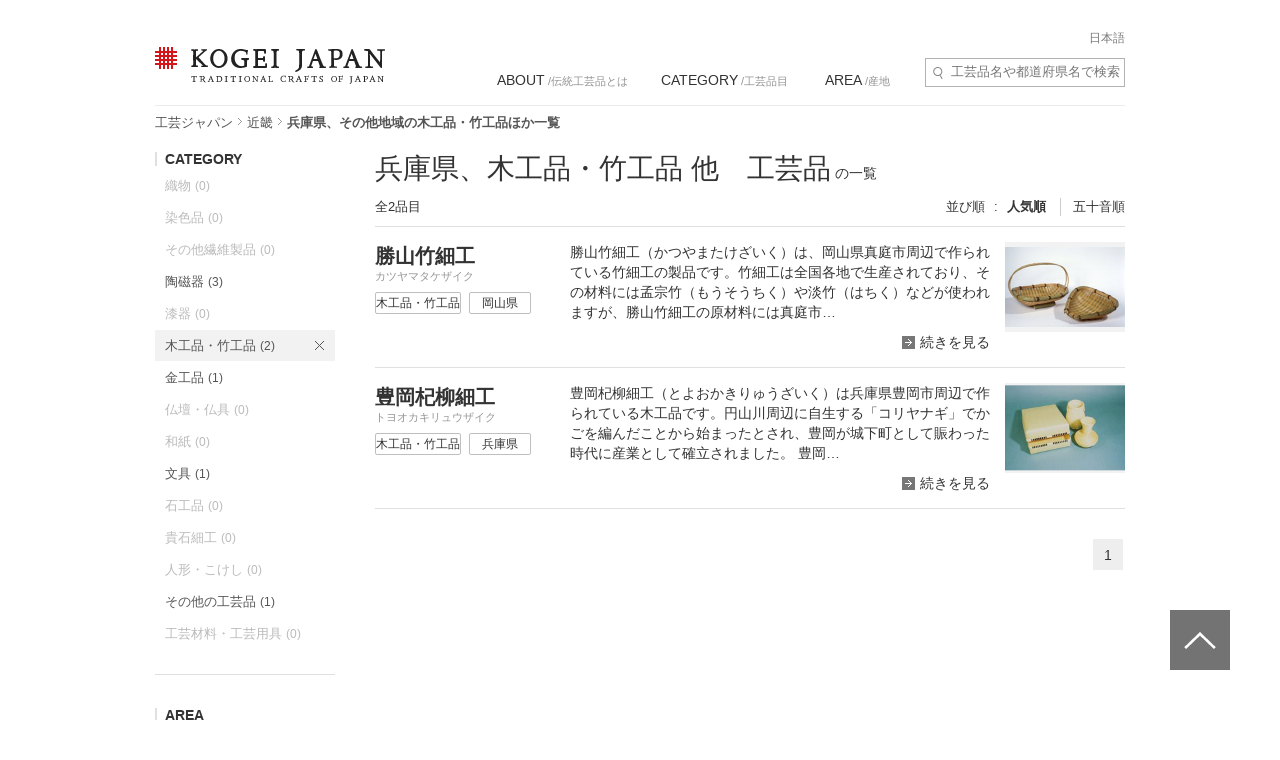

--- FILE ---
content_type: text/html; charset=UTF-8
request_url: https://kogeijapan.com/locale/ja_JP/list/?category=6&pref=28-33
body_size: 21407
content:
<!DOCTYPE html>
<html lang="ja" class="static">
<head>
<meta charset="utf-8">
<meta name="description" content="兵庫県、その他地域の木工品・竹工品ほか伝統工芸品の一覧をご覧いただけます。コウゲイジャパンは伝統工芸品を世界に発信・紹介するサイトです。日本の伝統的工芸品と伝統技術の素晴らしさを伝えていきます。">
<meta name="viewport" content="width=device-width">
<title>兵庫県、その他地域の木工品・竹工品ほか伝統工芸品一覧 - KOGEI JAPAN（コウゲイジャパン）</title>
<meta property="og:title" content="KOGEI JAPAN" />
<meta property="og:site_name" content="KOGEI JAPAN" />
<meta property="og:image" content="https://kogeijapan.com/element/shared/images/ogp.jpg" />
<meta property="og:image:width" content="1200" />
<meta property="og:image:height" content="630" />
<meta property="og:description" content="兵庫県、その他地域の木工品・竹工品ほか伝統工芸品の一覧をご覧いただけます。コウゲイジャパンは伝統工芸品を世界に発信・紹介するサイトです。日本の伝統的工芸品と伝統技術の素晴らしさを伝えていきます。" />
<meta property="og:locale" content="ja_JP" />
<meta name="twitter:card" content="summary_large_image">
<meta name="twitter:site" content="@kogeijapan">
<meta name="twitter:title" content="兵庫県、その他地域の木工品・竹工品ほか伝統工芸品一覧 - KOGEI JAPAN（コウゲイジャパン）">
<meta name="twitter:description" content="兵庫県、その他地域の木工品・竹工品ほか伝統工芸品の一覧をご覧いただけます。コウゲイジャパンは伝統工芸品を世界に発信・紹介するサイトです。日本の伝統的工芸品と伝統技術の素晴らしさを伝えていきます。">
<meta name="twitter:image" content="https://kogeijapan.com/element/shared/images/ogp.jpg">
<meta name="twitter:url" content="">
		  <meta property="og:locale:alternate" content="en_US" />
	
<link rel="stylesheet" href="/element/shared/css/master.min.css?v=2026012513" media="screen,print">
<!--[if lte IE 8]><link rel="stylesheet" href="/element/shared/css/ie.min.css" media="screen,print"><![endif]-->
			<meta name="robots" content="noindex,nofollow">
	<link rel="shortcut icon" href="/element/shared/images/favicon.ico" type="image/vnd.microsoft.ico">
<link rel="apple-touch-icon" href="/element/shared/images/apple-touch-icon.png">
<script type="application/ld+json">{"@context":"http://schema.org","@type":"BreadcrumbList","itemListElement":[{"@type": "ListItem","position": 1,"item":{"@id":"https://kogeijapan.com/locale/ja_JP/","name":"工芸ジャパン"}},{"@type": "ListItem","position": 2,"item":{"@id":"https://kogeijapan.com/locale/ja_JP/list/?pref=25-26-27-28-29-30","name":"近畿"}},{"@type": "ListItem","position": 3,"item":{"name":"兵庫県、その他地域の木工品・竹工品ほか一覧"}}]}</script>
<meta name="format-detection" content="telephone=no">
</head>

<body class="lyt-col-2">
<!-- Google Tag Manager -->
<noscript><iframe src="//www.googletagmanager.com/ns.html?id=GTM-KGTJGV"
height="0" width="0" style="display:none;visibility:hidden"></iframe></noscript>
<script>(function(w,d,s,l,i){w[l]=w[l]||[];w[l].push({'gtm.start':
new Date().getTime(),event:'gtm.js'});var f=d.getElementsByTagName(s)[0],
j=d.createElement(s),dl=l!='dataLayer'?'&l='+l:'';j.async=true;j.src=
'//www.googletagmanager.com/gtm.js?id='+i+dl;f.parentNode.insertBefore(j,f);
})(window,document,'script','dataLayer','GTM-KGTJGV');</script>
<!-- End Google Tag Manager -->

<div id="str-container" role="page" class="active">

<!-- ======================== ヘッダーここから =================================== -->
<div role="banner" id="str-header">
<div id="logo"><a href="https://kogeijapan.com/locale/ja_JP/">KOGEI JAPAN（コウゲイジャパン） - 日本全国の伝統工芸品、伝統産業</a></div><!--<a href="/locale/ja_JP/cart/" class="cart" rel="nofollow">カート </a>-->
<div class="dropdown-container">
<h2 class="dropdown-btn"><span role="button" tabindex="0">menu</span></h2>

<div class="dropdown-item">

<div class="word-search">
<form action="https://kogeijapan.com/locale/ja_JP/list/" method="get">
<label for="word-search">サイト内検索</label>
<input type="hidden" name="category" value="6">
<input type="hidden" name="pref" value="28-33">
<input type="text" id="word-search" name="keyword" value="" autocomplete="off" placeholder="工芸品名や都道府県名で検索" maxlength="100">
<div class="suggest" style="display: none;">
<!-- /suggest --></div>
</form>
<!-- /word-search --></div>

<!-- ======================== グローバルナビゲーションここから =================================== -->
<div role="navigation" id="nav-global">
<ul class="nav-global-list">
<li class="about"><a href="https://kogeijapan.com/locale/ja_JP/Aboutdensan/"><span lang="en">ABOUT</span> /伝統工芸品とは</a></li>
<li class="category"><a href="https://kogeijapan.com/locale/ja_JP/list/"><span lang="en">CATEGORY</span> /工芸品目</a></li>
<li class="area"><a href="https://kogeijapan.com/locale/ja_JP/list/"><span lang="en">AREA</span> /産地</a></li>
</ul>

<div class="nav-global-pulldown">
<h2 class="pulldown-hdg about"><a href="https://kogeijapan.com/locale/ja_JP/Aboutdensan/"><span lang="en">ABOUT</span> /伝統工芸品とは</a></h2>
<div class="category">
<h2 class="pulldown-hdg"><span lang="en">CATEGORY</span> /工芸品目</h2>
<ul class="pulldown-list" data-pulldown-list>
<li><a  href="https://kogeijapan.com/locale/ja_JP/list/?category=1" >織物（38）</a>
<ul class="pulldown-item-list" data-pulldown-item-list>
	<li><a  href="javascript:void(0);" class="Act_inner_link" data-url="https://kogeijapan.com/locale/ja_JP/awashoaishijiraori/" ><b>阿波正藍しじら織</b> <img data-src="/element/shared/images/kj/NAVI/jp_tokushima.png" alt="" class="lazyload"> <img data-src="/element/shared/images/kj/tokushima/title/tokushima-01-s.jpg" alt="" class="thumb lazyload"></a></li>
	<li><a  href="javascript:void(0);" class="Act_inner_link" data-url="https://kogeijapan.com/locale/ja_JP/isesakikasuri/" ><b>伊勢崎絣</b> <img data-src="/element/shared/images/kj/NAVI/jp_gunma.png" alt="" class="lazyload"> <img data-src="/element/shared/images/kj/gunma/title/gunma-02-s.jpg" alt="" class="thumb lazyload"></a></li>
	<li><a  href="javascript:void(0);" class="Act_inner_link" data-url="https://kogeijapan.com/locale/ja_JP/uetsushinafu/" ><b>羽越しな布</b> <img data-src="/element/shared/images/kj/NAVI/jp_yamagata.png" alt="" class="lazyload"> <img data-src="/element/shared/images/kj/yamagata/title/yamagata-05-s.jpg" alt="" class="thumb lazyload"></a></li>
	<li><a  href="javascript:void(0);" class="Act_inner_link" data-url="https://kogeijapan.com/locale/ja_JP/ushikubitsumugi/" ><b>牛首紬</b> <img data-src="/element/shared/images/kj/NAVI/jp_ishikawa.png" alt="" class="lazyload"> <img data-src="/element/shared/images/kj/ishikawa/title/ishikawa-10-s.jpg" alt="" class="thumb lazyload"></a></li>
	<li><a  href="javascript:void(0);" class="Act_inner_link" data-url="https://kogeijapan.com/locale/ja_JP/oitamatsumugi/" ><b>置賜紬</b> <img data-src="/element/shared/images/kj/NAVI/jp_yamagata.png" alt="" class="lazyload"> <img data-src="/element/shared/images/kj/yamagata/title/yamagata-04-s.jpg" alt="" class="thumb lazyload"></a></li>
	<li><a  href="javascript:void(0);" class="Act_inner_link" data-url="https://kogeijapan.com/locale/ja_JP/omijofu/" ><b>近江上布</b> <img data-src="/element/shared/images/kj/NAVI/jp_shiga.png" alt="" class="lazyload"> <img data-src="/element/shared/images/kj/shiga/title/shiga-02-s.jpg" alt="" class="thumb lazyload"></a></li>
	<li><a  href="javascript:void(0);" class="Act_inner_link" data-url="https://kogeijapan.com/locale/ja_JP/okuaizushowakaramushiori/" ><b>奥会津昭和からむし織</b> <img data-src="/element/shared/images/kj/NAVI/jp_fukushima.png" alt="" class="lazyload"> <img data-src="/element/shared/images/kj/fukushima/title/fukushima-05-s.jpg" alt="" class="thumb lazyload"></a></li>
	<li><a  href="javascript:void(0);" class="Act_inner_link" data-url="https://kogeijapan.com/locale/ja_JP/ojiyachijimi/" ><b>小千谷縮</b> <img data-src="/element/shared/images/kj/NAVI/jp_niigata.png" alt="" class="lazyload"> <img data-src="/element/shared/images/kj/niigata/title/niigata-01-s.jpg" alt="" class="thumb lazyload"></a></li>
	<li><a  href="javascript:void(0);" class="Act_inner_link" data-url="https://kogeijapan.com/locale/ja_JP/ojiyatsumugi/" ><b>小千谷紬</b> <img data-src="/element/shared/images/kj/NAVI/jp_niigata.png" alt="" class="lazyload"> <img data-src="/element/shared/images/kj/niigata/title/niigata-06-s.jpg" alt="" class="thumb lazyload"></a></li>
	<li><a  href="javascript:void(0);" class="Act_inner_link" data-url="https://kogeijapan.com/locale/ja_JP/kijokanobashofu/" ><b>喜如嘉の芭蕉布</b> <img data-src="/element/shared/images/kj/NAVI/jp_okinawa.png" alt="" class="lazyload"> <img data-src="/element/shared/images/kj/okinawa/title/okinawa-05-s.jpg" alt="" class="thumb lazyload"></a></li>
	<li><a  href="javascript:void(0);" class="Act_inner_link" data-url="https://kogeijapan.com/locale/ja_JP/kiryuori/" ><b>桐生織</b> <img data-src="/element/shared/images/kj/NAVI/jp_gunma.png" alt="" class="lazyload"> <img data-src="/element/shared/images/kj/gunma/title/gunma-01-s.jpg" alt="" class="thumb lazyload"></a></li>
	<li><a  href="javascript:void(0);" class="Act_inner_link" data-url="https://kogeijapan.com/locale/ja_JP/kumejimatsumugi/" ><b>久米島紬</b> <img data-src="/element/shared/images/kj/NAVI/jp_okinawa.png" alt="" class="lazyload"> <img data-src="/element/shared/images/kj/okinawa/title/okinawa-09-s.jpg" alt="" class="thumb lazyload"></a></li>
	<li><a  href="javascript:void(0);" class="Act_inner_link" data-url="https://kogeijapan.com/locale/ja_JP/kurumegasuri/" ><b>久留米絣</b> <img data-src="/element/shared/images/kj/NAVI/jp_fukuoka.png" alt="" class="lazyload"> <img data-src="/element/shared/images/kj/fukuoka/title/fukuoka-03-s.jpg" alt="" class="thumb lazyload"></a></li>
	<li><a  href="javascript:void(0);" class="Act_inner_link" data-url="https://kogeijapan.com/locale/ja_JP/shiozawatsumugi/" ><b>塩沢紬</b> <img data-src="/element/shared/images/kj/NAVI/jp_niigata.png" alt="" class="lazyload"> <img data-src="/element/shared/images/kj/niigata/title/niigata-05-s.jpg" alt="" class="thumb lazyload"></a></li>
	<li><a  href="javascript:void(0);" class="Act_inner_link" data-url="https://kogeijapan.com/locale/ja_JP/shuriori/" ><b>首里織</b> <img data-src="/element/shared/images/kj/NAVI/jp_okinawa.png" alt="" class="lazyload"> <img data-src="/element/shared/images/kj/okinawa/title/okinawa-12-s.jpg" alt="" class="thumb lazyload"></a></li>
	<li><a  href="javascript:void(0);" class="Act_inner_link" data-url="https://kogeijapan.com/locale/ja_JP/shinshutsumugi/" ><b>信州紬</b> <img data-src="/element/shared/images/kj/NAVI/jp_nagano.png" alt="" class="lazyload"> <img data-src="/element/shared/images/kj/nagano/title/nagano-05-s.jpg" alt="" class="thumb lazyload"></a></li>
	<li><a  href="javascript:void(0);" class="Act_inner_link" data-url="https://kogeijapan.com/locale/ja_JP/tamaori/" ><b>多摩織</b> <img data-src="/element/shared/images/kj/NAVI/jp_tokyo.png" alt="" class="lazyload"> <img data-src="/element/shared/images/kj/tokyo/title/tokyo-07-s.jpg" alt="" class="thumb lazyload"></a></li>
	<li><a  href="javascript:void(0);" class="Act_inner_link" data-url="https://kogeijapan.com/locale/ja_JP/chichibumeisen/" ><b>秩父銘仙</b> <img data-src="/element/shared/images/kj/NAVI/jp_saitama.png" alt="" class="lazyload"> <img data-src="/element/shared/images/kj/saitama/title/saitama-02-s.jpg" alt="" class="thumb lazyload"></a></li>
	<li><a  href="javascript:void(0);" class="Act_inner_link" data-url="https://kogeijapan.com/locale/ja_JP/chibanahanaori/" ><b>知花花織</b> <img data-src="/element/shared/images/kj/NAVI/jp_okinawa.png" alt="" class="lazyload"> <img data-src="/element/shared/images/kj/okinawa/title/okinawa-11-s.jpg" alt="" class="thumb lazyload"></a></li>
	<li><a  href="javascript:void(0);" class="Act_inner_link" data-url="https://kogeijapan.com/locale/ja_JP/tokamachiakashichijimi/" ><b>十日町明石ちぢみ</b> <img data-src="/element/shared/images/kj/NAVI/jp_niigata.png" alt="" class="lazyload"> <img data-src="/element/shared/images/kj/niigata/title/niigata-11-s.jpg" alt="" class="thumb lazyload"></a></li>
	<li><a  href="javascript:void(0);" class="Act_inner_link" data-url="https://kogeijapan.com/locale/ja_JP/tokamachigasuri/" ><b>十日町絣</b> <img data-src="/element/shared/images/kj/NAVI/jp_niigata.png" alt="" class="lazyload"> <img data-src="/element/shared/images/kj/niigata/title/niigata-09-s.jpg" alt="" class="thumb lazyload"></a></li>
	<li><a  href="javascript:void(0);" class="Act_inner_link" data-url="https://kogeijapan.com/locale/ja_JP/nishijinori/" ><b>西陣織</b> <img data-src="/element/shared/images/kj/NAVI/jp_kyoto.png" alt="" class="lazyload"> <img data-src="/element/shared/images/kj/kyoto/title/kyoto-01-s.jpg" alt="" class="thumb lazyload"></a></li>
	<li><a  href="javascript:void(0);" class="Act_inner_link" data-url="https://kogeijapan.com/locale/ja_JP/nibutaniattoushi/" ><b>二風谷アットゥㇱ</b> <img data-src="/element/shared/images/kj/NAVI/jp_hokkaido.png" alt="" class="lazyload"> <img data-src="/element/shared/images/kj/hokkaido/title/hokkaido-01-s.jpg" alt="" class="thumb lazyload"></a></li>
	<li><a  href="javascript:void(0);" class="Act_inner_link" data-url="https://kogeijapan.com/locale/ja_JP/haebaruhanaori/" ><b>南風原花織</b> <img data-src="/element/shared/images/kj/NAVI/jp_okinawa.png" alt="" class="lazyload"> <img data-src="/element/shared/images/kj/okinawa/title/okinawa-15-s.jpg" alt="" class="thumb lazyload"></a></li>
	<li><a  href="javascript:void(0);" class="Act_inner_link" data-url="https://kogeijapan.com/locale/ja_JP/hakataori/" ><b>博多織</b> <img data-src="/element/shared/images/kj/NAVI/jp_fukuoka.png" alt="" class="lazyload"> <img data-src="/element/shared/images/kj/fukuoka/title/fukuoka-04-s.jpg" alt="" class="thumb lazyload"></a></li>
	<li><a  href="javascript:void(0);" class="Act_inner_link" data-url="https://kogeijapan.com/locale/ja_JP/honshiozawa/" ><b>本塩沢</b> <img data-src="/element/shared/images/kj/NAVI/jp_niigata.png" alt="" class="lazyload"> <img data-src="/element/shared/images/kj/niigata/title/niigata-07-s.jpg" alt="" class="thumb lazyload"></a></li>
	<li><a  href="javascript:void(0);" class="Act_inner_link" data-url="https://kogeijapan.com/locale/ja_JP/honbaoshimatsumugi/" ><b>本場大島紬</b> <img data-src="/element/shared/images/kj/NAVI/jp_kagoshima.png" alt="" class="lazyload"> <img data-src="/element/shared/images/kj/kagoshima/title/kagoshima-02-s.jpg" alt="" class="thumb lazyload"></a></li>
	<li><a  href="javascript:void(0);" class="Act_inner_link" data-url="https://kogeijapan.com/locale/ja_JP/honbakihachijo/" ><b>本場黄八丈</b> <img data-src="/element/shared/images/kj/NAVI/jp_tokyo.png" alt="" class="lazyload"> <img data-src="/element/shared/images/kj/tokyo/title/tokyo-011-s.jpg" alt="" class="thumb lazyload"></a></li>
	<li><a  href="javascript:void(0);" class="Act_inner_link" data-url="https://kogeijapan.com/locale/ja_JP/miyakojofu/" ><b>宮古上布</b> <img data-src="/element/shared/images/kj/NAVI/jp_okinawa.png" alt="" class="lazyload"> <img data-src="/element/shared/images/kj/okinawa/title/miyakojofu-3-s.jpg" alt="" class="thumb lazyload"></a></li>
	<li><a  href="javascript:void(0);" class="Act_inner_link" data-url="https://kogeijapan.com/locale/ja_JP/murayamaoshimatsumugi/" ><b>村山大島紬</b> <img data-src="/element/shared/images/kj/NAVI/jp_tokyo.png" alt="" class="lazyload"> <img data-src="/element/shared/images/kj/tokyo/title/tokyo-06-s.jpg" alt="" class="thumb lazyload"></a></li>
	<li><a  href="javascript:void(0);" class="Act_inner_link" data-url="https://kogeijapan.com/locale/ja_JP/yaeyamajofu/" ><b>八重山上布</b> <img data-src="/element/shared/images/kj/NAVI/jp_okinawa.png" alt="" class="lazyload"> <img data-src="/element/shared/images/kj/okinawa/title/okinawa-08-s.jpg" alt="" class="thumb lazyload"></a></li>
	<li><a  href="javascript:void(0);" class="Act_inner_link" data-url="https://kogeijapan.com/locale/ja_JP/yaeyamaminsa/" ><b>八重山ミンサー</b> <img data-src="/element/shared/images/kj/NAVI/jp_okinawa.png" alt="" class="lazyload"> <img data-src="/element/shared/images/kj/okinawa/title/okinawa-03-s.jpg" alt="" class="thumb lazyload"></a></li>
	<li><a  href="javascript:void(0);" class="Act_inner_link" data-url="https://kogeijapan.com/locale/ja_JP/yukitsumugi/" ><b>結城紬</b> <img data-src="/element/shared/images/kj/NAVI/jp_ibaraki.png" alt="" class="lazyload"> <img data-src="/element/shared/images/kj/ibaraki/title/ibaraki-03-s.jpg" alt="" class="thumb lazyload"></a></li>
	<li><a  href="javascript:void(0);" class="Act_inner_link" data-url="https://kogeijapan.com/locale/ja_JP/yumihamagasuri/" ><b>弓浜絣</b> <img data-src="/element/shared/images/kj/NAVI/jp_tottori.png" alt="" class="lazyload"> <img data-src="/element/shared/images/kj/tottori/title/tottori-02-s.jpg" alt="" class="thumb lazyload"></a></li>
	<li><a  href="javascript:void(0);" class="Act_inner_link" data-url="https://kogeijapan.com/locale/ja_JP/yomitanzanminsa/" ><b>読谷山ミンサー</b> <img data-src="/element/shared/images/kj/NAVI/jp_okinawa.png" alt="" class="lazyload"> <img data-src="/element/shared/images/kj/okinawa/title/okinawa-13-s.jpg" alt="" class="thumb lazyload"></a></li>
	<li><a  href="javascript:void(0);" class="Act_inner_link" data-url="https://kogeijapan.com/locale/ja_JP/yonaguniori/" ><b>与那国織</b> <img data-src="/element/shared/images/kj/NAVI/jp_okinawa.png" alt="" class="lazyload"> <img data-src="/element/shared/images/kj/okinawa/title/okinawa-14-s.jpg" alt="" class="thumb lazyload"></a></li>
	<li><a  href="javascript:void(0);" class="Act_inner_link" data-url="https://kogeijapan.com/locale/ja_JP/yomitanzanhanaori/" ><b>読谷山花織</b> <img data-src="/element/shared/images/kj/NAVI/jp_okinawa.png" alt="" class="lazyload"> <img data-src="/element/shared/images/kj/okinawa/title/okinawa-10-s.jpg" alt="" class="thumb lazyload"></a></li>
	<li><a  href="javascript:void(0);" class="Act_inner_link" data-url="https://kogeijapan.com/locale/ja_JP/ryukyukasuri/" ><b>琉球絣</b> <img data-src="/element/shared/images/kj/NAVI/jp_okinawa.png" alt="" class="lazyload"> <img data-src="/element/shared/images/kj/okinawa/title/okinawa-06-s.jpg" alt="" class="thumb lazyload"></a></li>
</ul>
</li>
<li><a  href="https://kogeijapan.com/locale/ja_JP/list/?category=2" >染色品（14）</a>
<ul class="pulldown-item-list" data-pulldown-item-list>
	<li><a  href="javascript:void(0);" class="Act_inner_link" data-url="https://kogeijapan.com/locale/ja_JP/arimatsunarumishibori/" ><b>有松絞・鳴海絞</b> <img data-src="/element/shared/images/kj/NAVI/jp_aichi.png" alt="" class="lazyload"> <img data-src="/element/shared/images/kj/aichi/title/aichi-13-s.jpg" alt="" class="thumb lazyload"></a></li>
	<li><a  href="javascript:void(0);" class="Act_inner_link" data-url="https://kogeijapan.com/locale/ja_JP/kagayuzen/" ><b>加賀友禅</b> <img data-src="/element/shared/images/kj/NAVI/jp_ishikawa.png" alt="" class="lazyload"> <img data-src="/element/shared/images/kj/ishikawa/title/ishikawa-03-s.jpg" alt="" class="thumb lazyload"></a></li>
	<li><a  href="javascript:void(0);" class="Act_inner_link" data-url="https://kogeijapan.com/locale/ja_JP/kyokanokoshibori/" ><b>京鹿の子絞</b> <img data-src="/element/shared/images/kj/NAVI/jp_kyoto.png" alt="" class="lazyload"> <img data-src="/element/shared/images/kj/kyoto/title/kyoto-10-s.jpg" alt="" class="thumb lazyload"></a></li>
	<li><a  href="javascript:void(0);" class="Act_inner_link" data-url="https://kogeijapan.com/locale/ja_JP/kyokuromontsukizome/" ><b>京黒紋付染</b> <img data-src="/element/shared/images/kj/NAVI/jp_kyoto.png" alt="" class="lazyload"> <img data-src="/element/shared/images/kj/kyoto/title/kyoto-08-s.jpg" alt="" class="thumb lazyload"></a></li>
	<li><a  href="javascript:void(0);" class="Act_inner_link" data-url="https://kogeijapan.com/locale/ja_JP/kyokomon/" ><b>京小紋</b> <img data-src="/element/shared/images/kj/NAVI/jp_kyoto.png" alt="" class="lazyload"> <img data-src="/element/shared/images/kj/kyoto/title/kyoto-13-s.jpg" alt="" class="thumb lazyload"></a></li>
	<li><a  href="javascript:void(0);" class="Act_inner_link" data-url="https://kogeijapan.com/locale/ja_JP/kyoyuzen/" ><b>京友禅</b> <img data-src="/element/shared/images/kj/NAVI/jp_kyoto.png" alt="" class="lazyload"> <img data-src="/element/shared/images/kj/kyoto/title/kyoto-04-s.jpg" alt="" class="thumb lazyload"></a></li>
	<li><a  href="javascript:void(0);" class="Act_inner_link" data-url="https://kogeijapan.com/locale/ja_JP/tokyosomekomon/" ><b>東京染小紋</b> <img data-src="/element/shared/images/kj/NAVI/jp_tokyo.png" alt="" class="lazyload"> <img data-src="/element/shared/images/kj/tokyo/title/tokyo-10-s.jpg" alt="" class="thumb lazyload"></a></li>
	<li><a  href="javascript:void(0);" class="Act_inner_link" data-url="https://kogeijapan.com/locale/ja_JP/tokyotegakiyuzen/" ><b>東京手描友禅</b> <img data-src="/element/shared/images/kj/NAVI/jp_tokyo.png" alt="" class="lazyload"> <img data-src="/element/shared/images/kj/tokyo/title/tokyo-09-s.jpg" alt="" class="thumb lazyload"></a></li>
	<li><a  href="javascript:void(0);" class="Act_inner_link" data-url="https://kogeijapan.com/locale/ja_JP/tokyohonzomechusen/" ><b>東京本染注染</b> <img data-src="/element/shared/images/kj/NAVI/jp_tokyo.png" alt="" class="lazyload"> <img data-src="/element/shared/images/kj/tokyo/title/tokyo-202401-018-s.jpg" alt="" class="thumb lazyload"></a></li>
	<li><a  href="javascript:void(0);" class="Act_inner_link" data-url="https://kogeijapan.com/locale/ja_JP/tokyomujizome/" ><b>東京無地染</b> <img data-src="/element/shared/images/kj/NAVI/jp_tokyo.png" alt="" class="lazyload"> <img data-src="/element/shared/images/kj/tokyo/title/tokyo-16-s.jpg" alt="" class="thumb lazyload"></a></li>
	<li><a  href="javascript:void(0);" class="Act_inner_link" data-url="https://kogeijapan.com/locale/ja_JP/nagoyakuromontsukizome/" ><b>名古屋黒紋付染</b> <img data-src="/element/shared/images/kj/NAVI/jp_aichi.png" alt="" class="lazyload"> <img data-src="/element/shared/images/kj/aichi/title/aichi-02-s.jpg" alt="" class="thumb lazyload"></a></li>
	<li><a  href="javascript:void(0);" class="Act_inner_link" data-url="https://kogeijapan.com/locale/ja_JP/nagoyayuzen/" ><b>名古屋友禅</b> <img data-src="/element/shared/images/kj/NAVI/jp_aichi.png" alt="" class="lazyload"> <img data-src="/element/shared/images/kj/aichi/title/aichi-07-s.jpg" alt="" class="thumb lazyload"></a></li>
	<li><a  href="javascript:void(0);" class="Act_inner_link" data-url="https://kogeijapan.com/locale/ja_JP/naniwahonzome/" ><b>浪華本染め</b> <img data-src="/element/shared/images/kj/NAVI/jp_osaka.png" alt="" class="lazyload"> <img data-src="/element/shared/images/kj/osaka/title/osaka-08-s.jpg" alt="" class="thumb lazyload"></a></li>
	<li><a  href="javascript:void(0);" class="Act_inner_link" data-url="https://kogeijapan.com/locale/ja_JP/ryukyubingata/" ><b>琉球びんがた</b> <img data-src="/element/shared/images/kj/NAVI/jp_okinawa.png" alt="" class="lazyload"> <img data-src="/element/shared/images/kj/okinawa/title/okinawa-07-s.jpg" alt="" class="thumb lazyload"></a></li>
</ul>
</li>
<li><a  href="https://kogeijapan.com/locale/ja_JP/list/?category=3" >その他繊維製品（5）</a>
<ul class="pulldown-item-list" data-pulldown-item-list>
	<li><a  href="javascript:void(0);" class="Act_inner_link" data-url="https://kogeijapan.com/locale/ja_JP/igakumihimo/" ><b>伊賀くみひも</b> <img data-src="/element/shared/images/kj/NAVI/jp_mie.png" alt="" class="lazyload"> <img data-src="/element/shared/images/kj/mie/title/mie-02-s.jpg" alt="" class="thumb lazyload"></a></li>
	<li><a  href="javascript:void(0);" class="Act_inner_link" data-url="https://kogeijapan.com/locale/ja_JP/kaganui/" ><b>加賀繍</b> <img data-src="/element/shared/images/kj/NAVI/jp_ishikawa.png" alt="" class="lazyload"> <img data-src="/element/shared/images/kj/ishikawa/title/ishikawa-08-s.jpg" alt="" class="thumb lazyload"></a></li>
	<li><a  href="javascript:void(0);" class="Act_inner_link" data-url="https://kogeijapan.com/locale/ja_JP/kyokumihimo/" ><b>京くみひも</b> <img data-src="/element/shared/images/kj/NAVI/jp_kyoto.png" alt="" class="lazyload"> <img data-src="/element/shared/images/kj/kyoto/title/kyoto-07-s.jpg" alt="" class="thumb lazyload"></a></li>
	<li><a  href="javascript:void(0);" class="Act_inner_link" data-url="https://kogeijapan.com/locale/ja_JP/kyonui/" ><b>京繍</b> <img data-src="/element/shared/images/kj/NAVI/jp_kyoto.png" alt="" class="lazyload"> <img data-src="/element/shared/images/kj/kyoto/title/kyoto-12-s.jpg" alt="" class="thumb lazyload"></a></li>
	<li><a  href="javascript:void(0);" class="Act_inner_link" data-url="https://kogeijapan.com/locale/ja_JP/gyodatabi/" ><b>行田足袋</b> <img data-src="/element/shared/images/kj/NAVI/jp_saitama.png" alt="" class="lazyload"> <img data-src="/element/shared/images/kj/saitama/title/saitama-06-s.jpg" alt="" class="thumb lazyload"></a></li>
</ul>
</li>
<li><a  href="https://kogeijapan.com/locale/ja_JP/list/?category=4" >陶磁器（33）</a>
<ul class="pulldown-item-list" data-pulldown-item-list>
	<li><a  href="javascript:void(0);" class="Act_inner_link" data-url="https://kogeijapan.com/locale/ja_JP/aizuhongoyaki/" ><b>会津本郷焼</b> <img data-src="/element/shared/images/kj/NAVI/jp_fukushima.png" alt="" class="lazyload"> <img data-src="/element/shared/images/kj/fukushima/title/fukushima-01-s.jpg" alt="" class="thumb lazyload"></a></li>
	<li><a  href="javascript:void(0);" class="Act_inner_link" data-url="https://kogeijapan.com/locale/ja_JP/akazuyaki/" ><b>赤津焼</b> <img data-src="/element/shared/images/kj/NAVI/jp_aichi.png" alt="" class="lazyload"> <img data-src="/element/shared/images/kj/aichi/title/aichi-04-s.jpg" alt="" class="thumb lazyload"></a></li>
	<li><a  href="javascript:void(0);" class="Act_inner_link" data-url="https://kogeijapan.com/locale/ja_JP/aganoyaki/" ><b>上野焼</b> <img data-src="/element/shared/images/kj/NAVI/jp_fukuoka.png" alt="" class="lazyload"> <img data-src="/element/shared/images/kj/fukuoka/title/fukuoka-05-s.jpg" alt="" class="thumb lazyload"></a></li>
	<li><a  href="javascript:void(0);" class="Act_inner_link" data-url="https://kogeijapan.com/locale/ja_JP/amakusatojiki/" ><b>天草陶磁器</b> <img data-src="/element/shared/images/kj/NAVI/jp_kumamoto.png" alt="" class="lazyload"> <img data-src="/element/shared/images/kj/kumamoto/title/kumamoto-03-s.jpg" alt="" class="thumb lazyload"></a></li>
	<li><a  href="javascript:void(0);" class="Act_inner_link" data-url="https://kogeijapan.com/locale/ja_JP/igayaki/" ><b>伊賀焼</b> <img data-src="/element/shared/images/kj/NAVI/jp_mie.png" alt="" class="lazyload"> <img data-src="/element/shared/images/kj/mie/title/mie-03-s.jpg" alt="" class="thumb lazyload"></a></li>
	<li><a  href="javascript:void(0);" class="Act_inner_link" data-url="https://kogeijapan.com/locale/ja_JP/izushiyaki/" ><b>出石焼</b> <img data-src="/element/shared/images/kj/NAVI/jp_hyogo.png" alt="" class="lazyload"> <img data-src="/element/shared/images/kj/hyogo/title/hyogo-03-s.jpg" alt="" class="thumb lazyload"></a></li>
	<li><a  href="javascript:void(0);" class="Act_inner_link" data-url="https://kogeijapan.com/locale/ja_JP/imariyakiaritayaki/" ><b>伊万里焼・有田焼</b> <img data-src="/element/shared/images/kj/NAVI/jp_saga.png" alt="" class="lazyload"> <img data-src="/element/shared/images/kj/saga/title/saga-02-s.jpg" alt="" class="thumb lazyload"></a></li>
	<li><a  href="javascript:void(0);" class="Act_inner_link" data-url="https://kogeijapan.com/locale/ja_JP/iwamiyaki/" ><b>石見焼</b> <img data-src="/element/shared/images/kj/NAVI/jp_shimane.png" alt="" class="lazyload"> <img data-src="/element/shared/images/kj/shimane/title/shimane-03-s.jpg" alt="" class="thumb lazyload"></a></li>
	<li><a  href="javascript:void(0);" class="Act_inner_link" data-url="https://kogeijapan.com/locale/ja_JP/echizenyaki/" ><b>越前焼</b> <img data-src="/element/shared/images/kj/NAVI/jp_fukui.png" alt="" class="lazyload"> <img data-src="/element/shared/images/kj/fukui/title/fukui-04-s.jpg" alt="" class="thumb lazyload"></a></li>
	<li><a  href="javascript:void(0);" class="Act_inner_link" data-url="https://kogeijapan.com/locale/ja_JP/otaniyaki/" ><b>大谷焼</b> <img data-src="/element/shared/images/kj/NAVI/jp_tokushima.png" alt="" class="lazyload"> <img data-src="/element/shared/images/kj/tokushima/title/tokushima-03-s.jpg" alt="" class="thumb lazyload"></a></li>
	<li><a  href="javascript:void(0);" class="Act_inner_link" data-url="https://kogeijapan.com/locale/ja_JP/oborisomayaki/" ><b>大堀相馬焼</b> <img data-src="/element/shared/images/kj/NAVI/jp_fukushima.png" alt="" class="lazyload"> <img data-src="/element/shared/images/kj/fukushima/title/fukushima-04-s.jpg" alt="" class="thumb lazyload"></a></li>
	<li><a  href="javascript:void(0);" class="Act_inner_link" data-url="https://kogeijapan.com/locale/ja_JP/kasamayaki/" ><b>笠間焼</b> <img data-src="/element/shared/images/kj/NAVI/jp_ibaraki.png" alt="" class="lazyload"> <img data-src="/element/shared/images/kj/ibaraki/title/ibaraki-01-s.jpg" alt="" class="thumb lazyload"></a></li>
	<li><a  href="javascript:void(0);" class="Act_inner_link" data-url="https://kogeijapan.com/locale/ja_JP/karatsuyaki/" ><b>唐津焼</b> <img data-src="/element/shared/images/kj/NAVI/jp_saga.png" alt="" class="lazyload"> <img data-src="/element/shared/images/kj/saga/title/saga-01-s.jpg" alt="" class="thumb lazyload"></a></li>
	<li><a  href="javascript:void(0);" class="Act_inner_link" data-url="https://kogeijapan.com/locale/ja_JP/kyoyakikiyomizuyaki/" ><b>京焼・清水焼</b> <img data-src="/element/shared/images/kj/NAVI/jp_kyoto.png" alt="" class="lazyload"> <img data-src="/element/shared/images/kj/kyoto/title/kyoto-06-s.jpg" alt="" class="thumb lazyload"></a></li>
	<li><a  href="javascript:void(0);" class="Act_inner_link" data-url="https://kogeijapan.com/locale/ja_JP/kutaniyaki/" ><b>九谷焼</b> <img data-src="/element/shared/images/kj/NAVI/jp_ishikawa.png" alt="" class="lazyload"> <img data-src="/element/shared/images/kj/ishikawa/title/ishikawa-01-s.jpg" alt="" class="thumb lazyload"></a></li>
	<li><a  href="javascript:void(0);" class="Act_inner_link" data-url="https://kogeijapan.com/locale/ja_JP/koishiwarayaki/" ><b>小石原焼</b> <img data-src="/element/shared/images/kj/NAVI/jp_fukuoka.png" alt="" class="lazyload"> <img data-src="/element/shared/images/kj/fukuoka/title/fukuoka-01-s.jpg" alt="" class="thumb lazyload"></a></li>
	<li><a  href="javascript:void(0);" class="Act_inner_link" data-url="https://kogeijapan.com/locale/ja_JP/satsumayaki/" ><b>薩摩焼</b> <img data-src="/element/shared/images/kj/NAVI/jp_kagoshima.png" alt="" class="lazyload"> <img data-src="/element/shared/images/kj/kagoshima/title/kagoshima-01-s.jpg" alt="" class="thumb lazyload"></a></li>
	<li><a  href="javascript:void(0);" class="Act_inner_link" data-url="https://kogeijapan.com/locale/ja_JP/sadomumyoiyaki/" ><b>佐渡無名異焼</b> <img data-src="/element/shared/images/kj/NAVI/jp_niigata.png" alt="" class="lazyload"> <img data-src="/element/shared/images/kj/niigata/title/niigata-16-s.jpg" alt="" class="thumb lazyload"></a></li>
	<li><a  href="javascript:void(0);" class="Act_inner_link" data-url="https://kogeijapan.com/locale/ja_JP/sanshuonigawarakogeihin/" ><b>三州鬼瓦工芸品</b> <img data-src="/element/shared/images/kj/NAVI/jp_aichi.png" alt="" class="lazyload"> <img data-src="/element/shared/images/kj/aichi/title/aichi-15-s.jpg" alt="" class="thumb lazyload"></a></li>
	<li><a  href="javascript:void(0);" class="Act_inner_link" data-url="https://kogeijapan.com/locale/ja_JP/shigarakiyaki/" ><b>信楽焼</b> <img data-src="/element/shared/images/kj/NAVI/jp_shiga.png" alt="" class="lazyload"> <img data-src="/element/shared/images/kj/shiga/title/shiga-01-s.jpg" alt="" class="thumb lazyload"></a></li>
	<li><a  href="javascript:void(0);" class="Act_inner_link" data-url="https://kogeijapan.com/locale/ja_JP/shodaiyaki/" ><b>小代焼</b> <img data-src="/element/shared/images/kj/NAVI/jp_kumamoto.png" alt="" class="lazyload"> <img data-src="/element/shared/images/kj/kumamoto/title/kumamoto-01-s.jpg" alt="" class="thumb lazyload"></a></li>
	<li><a  href="javascript:void(0);" class="Act_inner_link" data-url="https://kogeijapan.com/locale/ja_JP/setosometsukeyaki/" ><b>瀬戸染付焼</b> <img data-src="/element/shared/images/kj/NAVI/jp_aichi.png" alt="" class="lazyload"> <img data-src="/element/shared/images/kj/aichi/title/aichi-06-s.jpg" alt="" class="thumb lazyload"></a></li>
	<li><a  href="javascript:void(0);" class="Act_inner_link" data-url="https://kogeijapan.com/locale/ja_JP/tambatachikuiyaki/" ><b>丹波立杭焼</b> <img data-src="/element/shared/images/kj/NAVI/jp_hyogo.png" alt="" class="lazyload"> <img data-src="/element/shared/images/kj/hyogo/title/hyogo-01-s.jpg" alt="" class="thumb lazyload"></a></li>
	<li><a  href="javascript:void(0);" class="Act_inner_link" data-url="https://kogeijapan.com/locale/ja_JP/tsuboyayaki/" ><b>壺屋焼</b> <img data-src="/element/shared/images/kj/NAVI/jp_okinawa.png" alt="" class="lazyload"> <img data-src="/element/shared/images/kj/okinawa/title/okinawa-01-s.jpg" alt="" class="thumb lazyload"></a></li>
	<li><a  href="javascript:void(0);" class="Act_inner_link" data-url="https://kogeijapan.com/locale/ja_JP/tokonameyaki/" ><b>常滑焼</b> <img data-src="/element/shared/images/kj/NAVI/jp_aichi.png" alt="" class="lazyload"> <img data-src="/element/shared/images/kj/aichi/title/aichi-01-s.jpg" alt="" class="thumb lazyload"></a></li>
	<li><a  href="javascript:void(0);" class="Act_inner_link" data-url="https://kogeijapan.com/locale/ja_JP/tobeyaki/" ><b>砥部焼</b> <img data-src="/element/shared/images/kj/NAVI/jp_ehime.png" alt="" class="lazyload"> <img data-src="/element/shared/images/kj/ehime/title/ehime-01-s.jpg" alt="" class="thumb lazyload"></a></li>
	<li><a  href="javascript:void(0);" class="Act_inner_link" data-url="https://kogeijapan.com/locale/ja_JP/hagiyaki/" ><b>萩焼</b> <img data-src="/element/shared/images/kj/NAVI/jp_yamaguchi.png" alt="" class="lazyload"> <img data-src="/element/shared/images/kj/yamaguchi/title/yamaguchi-01-s.jpg" alt="" class="thumb lazyload"></a></li>
	<li><a  href="javascript:void(0);" class="Act_inner_link" data-url="https://kogeijapan.com/locale/ja_JP/hasamiyaki/" ><b>波佐見焼</b> <img data-src="/element/shared/images/kj/NAVI/jp_nagasaki.png" alt="" class="lazyload"> <img data-src="/element/shared/images/kj/nagasaki/title/nagasaki-01-s.jpg" alt="" class="thumb lazyload"></a></li>
	<li><a  href="javascript:void(0);" class="Act_inner_link" data-url="https://kogeijapan.com/locale/ja_JP/bizenyaki/" ><b>備前焼</b> <img data-src="/element/shared/images/kj/NAVI/jp_okayama.png" alt="" class="lazyload"> <img data-src="/element/shared/images/kj/okayama/title/okayama-01-s.jpg" alt="" class="thumb lazyload"></a></li>
	<li><a  href="javascript:void(0);" class="Act_inner_link" data-url="https://kogeijapan.com/locale/ja_JP/mashikoyaki/" ><b>益子焼</b> <img data-src="/element/shared/images/kj/NAVI/jp_tochigi.png" alt="" class="lazyload"> <img data-src="/element/shared/images/kj/tochigi/title/tochigi-01-s.jpg" alt="" class="thumb lazyload"></a></li>
	<li><a  href="javascript:void(0);" class="Act_inner_link" data-url="https://kogeijapan.com/locale/ja_JP/mikawachiyaki/" ><b>三川内焼</b> <img data-src="/element/shared/images/kj/NAVI/jp_nagasaki.png" alt="" class="lazyload"> <img data-src="/element/shared/images/kj/nagasaki/title/nagasaki-02-s.jpg" alt="" class="thumb lazyload"></a></li>
	<li><a  href="javascript:void(0);" class="Act_inner_link" data-url="https://kogeijapan.com/locale/ja_JP/minoyaki/" ><b>美濃焼</b> <img data-src="/element/shared/images/kj/NAVI/jp_gifu.png" alt="" class="lazyload"> <img data-src="/element/shared/images/kj/gifu/title/gifu-01-s.jpg" alt="" class="thumb lazyload"></a></li>
	<li><a  href="javascript:void(0);" class="Act_inner_link" data-url="https://kogeijapan.com/locale/ja_JP/yokkaichibankoyaki/" ><b>四日市萬古焼</b> <img data-src="/element/shared/images/kj/NAVI/jp_mie.png" alt="" class="lazyload"> <img data-src="/element/shared/images/kj/mie/title/mie-01-s.jpg" alt="" class="thumb lazyload"></a></li>
</ul>
</li>
<li><a  href="https://kogeijapan.com/locale/ja_JP/list/?category=5" >漆器（23）</a>
<ul class="pulldown-item-list" data-pulldown-item-list>
	<li><a  href="javascript:void(0);" class="Act_inner_link" data-url="https://kogeijapan.com/locale/ja_JP/aizunuri/" ><b>会津塗</b> <img data-src="/element/shared/images/kj/NAVI/jp_fukushima.png" alt="" class="lazyload"> <img data-src="/element/shared/images/kj/fukushima/title/fukushima-02-s.jpg" alt="" class="thumb lazyload"></a></li>
	<li><a  href="javascript:void(0);" class="Act_inner_link" data-url="https://kogeijapan.com/locale/ja_JP/echizenshikki/" ><b>越前漆器</b> <img data-src="/element/shared/images/kj/NAVI/jp_fukui.png" alt="" class="lazyload"> <img data-src="/element/shared/images/kj/fukui/title/fukui-02-s.jpg" alt="" class="thumb lazyload"></a></li>
	<li><a  href="javascript:void(0);" class="Act_inner_link" data-url="https://kogeijapan.com/locale/ja_JP/ouchinuri/" ><b>大内塗</b> <img data-src="/element/shared/images/kj/NAVI/jp_yamaguchi.png" alt="" class="lazyload"> <img data-src="/element/shared/images/kj/yamaguchi/title/yamaguchi-03-s.jpg" alt="" class="thumb lazyload"></a></li>
	<li><a  href="javascript:void(0);" class="Act_inner_link" data-url="https://kogeijapan.com/locale/ja_JP/odawarashikki/" ><b>小田原漆器</b> <img data-src="/element/shared/images/kj/NAVI/jp_kanagawa.png" alt="" class="lazyload"> <img data-src="/element/shared/images/kj/kanagawa/title/kanagawa-03-s.jpg" alt="" class="thumb lazyload"></a></li>
	<li><a  href="javascript:void(0);" class="Act_inner_link" data-url="https://kogeijapan.com/locale/ja_JP/kagawashikki/" ><b>香川漆器</b> <img data-src="/element/shared/images/kj/NAVI/jp_kagawa.png" alt="" class="lazyload"> <img data-src="/element/shared/images/kj/kagawa/title/kagawa-02-s.jpg" alt="" class="thumb lazyload"></a></li>
	<li><a  href="javascript:void(0);" class="Act_inner_link" data-url="https://kogeijapan.com/locale/ja_JP/kanazawashikki/" ><b>金沢漆器</b> <img data-src="/element/shared/images/kj/NAVI/jp_ishikawa.png" alt="" class="lazyload"> <img data-src="/element/shared/images/kj/ishikawa/title/ishikawa-06-s.jpg" alt="" class="thumb lazyload"></a></li>
	<li><a  href="javascript:void(0);" class="Act_inner_link" data-url="https://kogeijapan.com/locale/ja_JP/kamakurabori/" ><b>鎌倉彫</b> <img data-src="/element/shared/images/kj/NAVI/jp_kanagawa.png" alt="" class="lazyload"> <img data-src="/element/shared/images/kj/kanagawa/title/kanagawa-01-s.jpg" alt="" class="thumb lazyload"></a></li>
	<li><a  href="javascript:void(0);" class="Act_inner_link" data-url="https://kogeijapan.com/locale/ja_JP/kawatsurashikki/" ><b>川連漆器</b> <img data-src="/element/shared/images/kj/NAVI/jp_akita.png" alt="" class="lazyload"> <img data-src="/element/shared/images/kj/akita/title/akita-03-s.jpg" alt="" class="thumb lazyload"></a></li>
	<li><a  href="javascript:void(0);" class="Act_inner_link" data-url="https://kogeijapan.com/locale/ja_JP/kishushikki/" ><b>紀州漆器</b> <img data-src="/element/shared/images/kj/NAVI/jp_wakayama.png" alt="" class="lazyload"> <img data-src="/element/shared/images/kj/wakayama/title/wakayama-01-s.jpg" alt="" class="thumb lazyload"></a></li>
	<li><a  href="javascript:void(0);" class="Act_inner_link" data-url="https://kogeijapan.com/locale/ja_JP/kisoshikki/" ><b>木曽漆器</b> <img data-src="/element/shared/images/kj/NAVI/jp_nagano.png" alt="" class="lazyload"> <img data-src="/element/shared/images/kj/nagano/title/nagano-04-s.jpg" alt="" class="thumb lazyload"></a></li>
	<li><a  href="javascript:void(0);" class="Act_inner_link" data-url="https://kogeijapan.com/locale/ja_JP/kyoshikki/" ><b>京漆器</b> <img data-src="/element/shared/images/kj/NAVI/jp_kyoto.png" alt="" class="lazyload"> <img data-src="/element/shared/images/kj/kyoto/title/kyoto-11-s.jpg" alt="" class="thumb lazyload"></a></li>
	<li><a  href="javascript:void(0);" class="Act_inner_link" data-url="https://kogeijapan.com/locale/ja_JP/jobojinuri/" ><b>浄法寺塗</b> <img data-src="/element/shared/images/kj/NAVI/jp_iwate.png" alt="" class="lazyload"> <img data-src="/element/shared/images/kj/iwate/title/iwate-03-s.jpg" alt="" class="thumb lazyload"></a></li>
	<li><a  href="javascript:void(0);" class="Act_inner_link" data-url="https://kogeijapan.com/locale/ja_JP/takaokashikki/" ><b>高岡漆器</b> <img data-src="/element/shared/images/kj/NAVI/jp_toyama.png" alt="" class="lazyload"> <img data-src="/element/shared/images/kj/toyama/title/toyama-03-s.jpg" alt="" class="thumb lazyload"></a></li>
	<li><a  href="javascript:void(0);" class="Act_inner_link" data-url="https://kogeijapan.com/locale/ja_JP/tsugarunuri/" ><b>津軽塗</b> <img data-src="/element/shared/images/kj/NAVI/jp_aomori.png" alt="" class="lazyload"> <img data-src="/element/shared/images/kj/aomori/title/aomori-01-s.jpg" alt="" class="thumb lazyload"></a></li>
	<li><a  href="javascript:void(0);" class="Act_inner_link" data-url="https://kogeijapan.com/locale/ja_JP/narukoshikki/" ><b>鳴子漆器</b> <img data-src="/element/shared/images/kj/NAVI/jp_miyagi.png" alt="" class="lazyload"> <img data-src="/element/shared/images/kj/miyagi/title/miyagi-02-s.jpg" alt="" class="thumb lazyload"></a></li>
	<li><a  href="javascript:void(0);" class="Act_inner_link" data-url="https://kogeijapan.com/locale/ja_JP/niigatashikki/" ><b>新潟漆器</b> <img data-src="/element/shared/images/kj/NAVI/jp_niigata.png" alt="" class="lazyload"> <img data-src="/element/shared/images/kj/niigata/title/niigata-02-s.jpg" alt="" class="thumb lazyload"></a></li>
	<li><a  href="javascript:void(0);" class="Act_inner_link" data-url="https://kogeijapan.com/locale/ja_JP/hidashunkei/" ><b>飛騨春慶</b> <img data-src="/element/shared/images/kj/NAVI/jp_gifu.png" alt="" class="lazyload"> <img data-src="/element/shared/images/kj/gifu/title/gifu-04-s.jpg" alt="" class="thumb lazyload"></a></li>
	<li><a  href="javascript:void(0);" class="Act_inner_link" data-url="https://kogeijapan.com/locale/ja_JP/hidehiranuri/" ><b>秀衡塗</b> <img data-src="/element/shared/images/kj/NAVI/jp_iwate.png" alt="" class="lazyload"> <img data-src="/element/shared/images/kj/iwate/title/iwate-04-s.jpg" alt="" class="thumb lazyload"></a></li>
	<li><a  href="javascript:void(0);" class="Act_inner_link" data-url="https://kogeijapan.com/locale/ja_JP/murakamikiboritsuishu/" ><b>村上木彫堆朱</b> <img data-src="/element/shared/images/kj/NAVI/jp_niigata.png" alt="" class="lazyload"> <img data-src="/element/shared/images/kj/niigata/title/niigata-04-s.jpg" alt="" class="thumb lazyload"></a></li>
	<li><a  href="javascript:void(0);" class="Act_inner_link" data-url="https://kogeijapan.com/locale/ja_JP/yamanakashikki/" ><b>山中漆器</b> <img data-src="/element/shared/images/kj/NAVI/jp_ishikawa.png" alt="" class="lazyload"> <img data-src="/element/shared/images/kj/ishikawa/title/ishikawa-04-s.jpg" alt="" class="thumb lazyload"></a></li>
	<li><a  href="javascript:void(0);" class="Act_inner_link" data-url="https://kogeijapan.com/locale/ja_JP/ryukyushikki/" ><b>琉球漆器</b> <img data-src="/element/shared/images/kj/NAVI/jp_okinawa.png" alt="" class="lazyload"> <img data-src="/element/shared/images/kj/okinawa/title/okinawa-04-s.jpg" alt="" class="thumb lazyload"></a></li>
	<li><a  href="javascript:void(0);" class="Act_inner_link" data-url="https://kogeijapan.com/locale/ja_JP/wakasanuri/" ><b>若狭塗</b> <img data-src="/element/shared/images/kj/NAVI/jp_fukui.png" alt="" class="lazyload"> <img data-src="/element/shared/images/kj/fukui/title/fukui-03-s.jpg" alt="" class="thumb lazyload"></a></li>
	<li><a  href="javascript:void(0);" class="Act_inner_link" data-url="https://kogeijapan.com/locale/ja_JP/wajimanuri/" ><b>輪島塗</b> <img data-src="/element/shared/images/kj/NAVI/jp_ishikawa.png" alt="" class="lazyload"> <img data-src="/element/shared/images/kj/ishikawa/title/ishikawa-02-s.jpg" alt="" class="thumb lazyload"></a></li>
</ul>
</li>
<li><a  href="https://kogeijapan.com/locale/ja_JP/list/?category=6" >木工品・竹工品（32）</a>
<ul class="pulldown-item-list" data-pulldown-item-list>
	<li><a  href="javascript:void(0);" class="Act_inner_link" data-url="https://kogeijapan.com/locale/ja_JP/akitasugioketaru/" ><b>秋田杉桶樽</b> <img data-src="/element/shared/images/kj/NAVI/jp_akita.png" alt="" class="lazyload"> <img data-src="/element/shared/images/kj/akita/title/akita-04-s.jpg" alt="" class="thumb lazyload"></a></li>
	<li><a  href="javascript:void(0);" class="Act_inner_link" data-url="https://kogeijapan.com/locale/ja_JP/ichiiittobori/" ><b>一位一刀彫</b> <img data-src="/element/shared/images/kj/NAVI/jp_gifu.png" alt="" class="lazyload"> <img data-src="/element/shared/images/kj/gifu/title/gifu-05-s.jpg" alt="" class="thumb lazyload"></a></li>
	<li><a  href="javascript:void(0);" class="Act_inner_link" data-url="https://kogeijapan.com/locale/ja_JP/inamichokoku/" ><b>井波彫刻</b> <img data-src="/element/shared/images/kj/NAVI/jp_toyama.png" alt="" class="lazyload"> <img data-src="/element/shared/images/kj/toyama/title/toyama-02-s.jpg" alt="" class="thumb lazyload"></a></li>
	<li><a  href="javascript:void(0);" class="Act_inner_link" data-url="https://kogeijapan.com/locale/ja_JP/iwayadotansu/" ><b>岩谷堂箪笥</b> <img data-src="/element/shared/images/kj/NAVI/jp_iwate.png" alt="" class="lazyload"> <img data-src="/element/shared/images/kj/iwate/title/iwate-02-s.jpg" alt="" class="thumb lazyload"></a></li>
	<li><a  href="javascript:void(0);" class="Act_inner_link" data-url="https://kogeijapan.com/locale/ja_JP/echizentansu/" ><b>越前箪笥</b> <img data-src="/element/shared/images/kj/NAVI/jp_fukui.png" alt="" class="lazyload"> <img data-src="/element/shared/images/kj/fukui/title/fukui-07-s.jpg" alt="" class="thumb lazyload"></a></li>
	<li><a  href="javascript:void(0);" class="Act_inner_link" data-url="https://kogeijapan.com/locale/ja_JP/edosashimono/" ><b>江戸指物</b> <img data-src="/element/shared/images/kj/NAVI/jp_tokyo.png" alt="" class="lazyload"> <img data-src="/element/shared/images/kj/tokyo/title/tokyo-04-s.jpg" alt="" class="thumb lazyload"></a></li>
	<li><a  href="javascript:void(0);" class="Act_inner_link" data-url="https://kogeijapan.com/locale/ja_JP/edowazao/" ><b>江戸和竿</b> <img data-src="/element/shared/images/kj/NAVI/jp_tokyo.png" alt="" class="lazyload"> <img data-src="/element/shared/images/kj/tokyo/title/tokyo-013-s.jpg" alt="" class="thumb lazyload"></a></li>
	<li><a  href="javascript:void(0);" class="Act_inner_link" data-url="https://kogeijapan.com/locale/ja_JP/osakakarakisashimono/" ><b>大阪唐木指物</b> <img data-src="/element/shared/images/kj/NAVI/jp_osaka.png" alt="" class="lazyload"> <img data-src="/element/shared/images/kj/osaka/title/osaka-05-s.jpg" alt="" class="thumb lazyload"></a></li>
	<li><a  href="javascript:void(0);" class="Act_inner_link" data-url="https://kogeijapan.com/locale/ja_JP/osakakongosudare/" ><b>大阪金剛簾</b> <img data-src="/element/shared/images/kj/NAVI/jp_osaka.png" alt="" class="lazyload"> <img data-src="/element/shared/images/kj/osaka/title/osaka-07-s.jpg" alt="" class="thumb lazyload"></a></li>
	<li><a  href="javascript:void(0);" class="Act_inner_link" data-url="https://kogeijapan.com/locale/ja_JP/osakasenshukiritansu/" ><b>大阪泉州桐箪笥</b> <img data-src="/element/shared/images/kj/NAVI/jp_osaka.png" alt="" class="lazyload"> <img data-src="/element/shared/images/kj/osaka/title/osaka-06-s.jpg" alt="" class="thumb lazyload"></a></li>
	<li><a  href="javascript:void(0);" class="Act_inner_link" data-url="https://kogeijapan.com/locale/ja_JP/osakaranma/" ><b>大阪欄間</b> <img data-src="/element/shared/images/kj/NAVI/jp_osaka.png" alt="" class="lazyload"> <img data-src="/element/shared/images/kj/osaka/title/osaka-04-s.jpg" alt="" class="thumb lazyload"></a></li>
	<li><a  href="javascript:void(0);" class="Act_inner_link" data-url="https://kogeijapan.com/locale/ja_JP/odatemagewappa/" ><b>大館曲げわっぱ</b> <img data-src="/element/shared/images/kj/NAVI/jp_akita.png" alt="" class="lazyload"> <img data-src="/element/shared/images/kj/akita/title/akita-01-s.jpg" alt="" class="thumb lazyload"></a></li>
	<li><a  href="javascript:void(0);" class="Act_inner_link" data-url="https://kogeijapan.com/locale/ja_JP/okuaizuamikumizaiku/" ><b>奥会津編み組細工</b> <img data-src="/element/shared/images/kj/NAVI/jp_fukushima.png" alt="" class="lazyload"> <img data-src="/element/shared/images/kj/fukushima/title/fukushima-03-s.jpg" alt="" class="thumb lazyload"></a></li>
	<li><a  href="javascript:void(0);" class="Act_inner_link" data-url="https://kogeijapan.com/locale/ja_JP/kasukabekiritansu/" ><b>春日部桐箪笥</b> <img data-src="/element/shared/images/kj/NAVI/jp_saitama.png" alt="" class="lazyload"> <img data-src="/element/shared/images/kj/saitama/title/saitama-01-s.jpg" alt="" class="thumb lazyload"></a></li>
	<li><a  href="javascript:void(0);" class="Act_inner_link" data-url="https://kogeijapan.com/locale/ja_JP/katsuyamatakezaiku/" ><b>勝山竹細工</b> <img data-src="/element/shared/images/kj/NAVI/jp_okayama.png" alt="" class="lazyload"> <img data-src="/element/shared/images/kj/okayama/title/okayama-2-s.jpg" alt="" class="thumb lazyload"></a></li>
	<li><a  href="javascript:void(0);" class="Act_inner_link" data-url="https://kogeijapan.com/locale/ja_JP/kabazaiku/" ><b>樺細工</b> <img data-src="/element/shared/images/kj/NAVI/jp_akita.png" alt="" class="lazyload"> <img data-src="/element/shared/images/kj/akita/title/akita-02-s.jpg" alt="" class="thumb lazyload"></a></li>
	<li><a  href="javascript:void(0);" class="Act_inner_link" data-url="https://kogeijapan.com/locale/ja_JP/kamokiritansu/" ><b>加茂桐箪笥</b> <img data-src="/element/shared/images/kj/NAVI/jp_niigata.png" alt="" class="lazyload"> <img data-src="/element/shared/images/kj/niigata/title/niigata-08-s.jpg" alt="" class="thumb lazyload"></a></li>
	<li><a  href="javascript:void(0);" class="Act_inner_link" data-url="https://kogeijapan.com/locale/ja_JP/kishutansu/" ><b>紀州箪笥</b> <img data-src="/element/shared/images/kj/NAVI/jp_wakayama.png" alt="" class="lazyload"> <img data-src="/element/shared/images/kj/wakayama/title/wakayama-03-s.jpg" alt="" class="thumb lazyload"></a></li>
	<li><a  href="javascript:void(0);" class="Act_inner_link" data-url="https://kogeijapan.com/locale/ja_JP/kishuherazao/" ><b>紀州へら竿</b> <img data-src="/element/shared/images/kj/NAVI/jp_wakayama.png" alt="" class="lazyload"> <img data-src="/element/shared/images/kj/wakayama/title/wakayama-02-s.jpg" alt="" class="thumb lazyload"></a></li>
	<li><a  href="javascript:void(0);" class="Act_inner_link" data-url="https://kogeijapan.com/locale/ja_JP/kyosashimono/" ><b>京指物</b> <img data-src="/element/shared/images/kj/NAVI/jp_kyoto.png" alt="" class="lazyload"> <img data-src="/element/shared/images/kj/kyoto/title/kyoto-09-s.jpg" alt="" class="thumb lazyload"></a></li>
	<li><a  href="javascript:void(0);" class="Act_inner_link" data-url="https://kogeijapan.com/locale/ja_JP/surugatakesensujizaiku/" ><b>駿河竹千筋細工</b> <img data-src="/element/shared/images/kj/NAVI/jp_shizuoka.png" alt="" class="lazyload"> <img data-src="/element/shared/images/kj/shizuoka/title/shizuoka-01-s.jpg" alt="" class="thumb lazyload"></a></li>
	<li><a  href="javascript:void(0);" class="Act_inner_link" data-url="https://kogeijapan.com/locale/ja_JP/sendaitansu/" ><b>仙台箪笥</b> <img data-src="/element/shared/images/kj/NAVI/jp_miyagi.png" alt="" class="lazyload"> <img data-src="/element/shared/images/kj/miyagi/title/miyagi-01-s.jpg" alt="" class="thumb lazyload"></a></li>
	<li><a  href="javascript:void(0);" class="Act_inner_link" data-url="https://kogeijapan.com/locale/ja_JP/takayamachasen/" ><b>高山茶筌</b> <img data-src="/element/shared/images/kj/NAVI/jp_nara.png" alt="" class="lazyload"> <img data-src="/element/shared/images/kj/nara/title/nara-02-s.jpg" alt="" class="thumb lazyload"></a></li>
	<li><a  href="javascript:void(0);" class="Act_inner_link" data-url="https://kogeijapan.com/locale/ja_JP/toyookakiryuzaiku/" ><b>豊岡杞柳細工</b> <img data-src="/element/shared/images/kj/NAVI/jp_hyogo.png" alt="" class="lazyload"> <img data-src="/element/shared/images/kj/hyogo/title/hyogo-05-s.jpg" alt="" class="thumb lazyload"></a></li>
	<li><a  href="javascript:void(0);" class="Act_inner_link" data-url="https://kogeijapan.com/locale/ja_JP/nagisorokurozaiku/" ><b>南木曽ろくろ細工</b> <img data-src="/element/shared/images/kj/NAVI/jp_nagano.png" alt="" class="lazyload"> <img data-src="/element/shared/images/kj/nagano/title/nagano-06-s.jpg" alt="" class="thumb lazyload"></a></li>
	<li><a  href="javascript:void(0);" class="Act_inner_link" data-url="https://kogeijapan.com/locale/ja_JP/nagoyakiritansu/" ><b>名古屋桐箪笥</b> <img data-src="/element/shared/images/kj/NAVI/jp_aichi.png" alt="" class="lazyload"> <img data-src="/element/shared/images/kj/aichi/title/aichi-08-s.jpg" alt="" class="thumb lazyload"></a></li>
	<li><a  href="javascript:void(0);" class="Act_inner_link" data-url="https://kogeijapan.com/locale/ja_JP/nibutaniita/" ><b>二風谷イタ</b> <img data-src="/element/shared/images/kj/NAVI/jp_hokkaido.png" alt="" class="lazyload"> <img data-src="/element/shared/images/kj/hokkaido/title/hokkaido-02-s.jpg" alt="" class="thumb lazyload"></a></li>
	<li><a  href="javascript:void(0);" class="Act_inner_link" data-url="https://kogeijapan.com/locale/ja_JP/hakoneyosegizaiku/" ><b>箱根寄木細工</b> <img data-src="/element/shared/images/kj/NAVI/jp_kanagawa.png" alt="" class="lazyload"> <img data-src="/element/shared/images/kj/kanagawa/title/kanagawa-02-s.jpg" alt="" class="thumb lazyload"></a></li>
	<li><a  href="javascript:void(0);" class="Act_inner_link" data-url="https://kogeijapan.com/locale/ja_JP/bepputakezaiku/" ><b>別府竹細工</b> <img data-src="/element/shared/images/kj/NAVI/jp_oita.png" alt="" class="lazyload"> <img data-src="/element/shared/images/kj/oita/title/oita-01-s.jpg" alt="" class="thumb lazyload"></a></li>
	<li><a  href="javascript:void(0);" class="Act_inner_link" data-url="https://kogeijapan.com/locale/ja_JP/matsumotokagu/" ><b>松本家具</b> <img data-src="/element/shared/images/kj/NAVI/jp_nagano.png" alt="" class="lazyload"> <img data-src="/element/shared/images/kj/nagano/title/nagano-02-s.jpg" alt="" class="thumb lazyload"></a></li>
	<li><a  href="javascript:void(0);" class="Act_inner_link" data-url="https://kogeijapan.com/locale/ja_JP/miyakonojodaikyu/" ><b>都城大弓</b> <img data-src="/element/shared/images/kj/NAVI/jp_miyazaki.png" alt="" class="lazyload"> <img data-src="/element/shared/images/kj/miyazaki/title/miyazaki-01-s.jpg" alt="" class="thumb lazyload"></a></li>
	<li><a  href="javascript:void(0);" class="Act_inner_link" data-url="https://kogeijapan.com/locale/ja_JP/miyajimazaiku/" ><b>宮島細工</b> <img data-src="/element/shared/images/kj/NAVI/jp_hiroshima.png" alt="" class="lazyload"> <img data-src="/element/shared/images/kj/hiroshima/title/hiroshima-02-s.jpg" alt="" class="thumb lazyload"></a></li>
</ul>
</li>
<li><a  href="https://kogeijapan.com/locale/ja_JP/list/?category=7" >金工品（16）</a>
<ul class="pulldown-item-list" data-pulldown-item-list>
	<li><a  href="javascript:void(0);" class="Act_inner_link" data-url="https://kogeijapan.com/locale/ja_JP/echigosanjouchihamono/" ><b>越後三条打刃物</b> <img data-src="/element/shared/images/kj/NAVI/jp_niigata.png" alt="" class="lazyload"> <img data-src="/element/shared/images/kj/niigata/title/niigata-10-s.jpg" alt="" class="thumb lazyload"></a></li>
	<li><a  href="javascript:void(0);" class="Act_inner_link" data-url="https://kogeijapan.com/locale/ja_JP/echigoyoitauchihamono/" ><b>越後与板打刃物</b> <img data-src="/element/shared/images/kj/NAVI/jp_niigata.png" alt="" class="lazyload"> <img data-src="/element/shared/images/kj/niigata/title/niigata-03-s.jpg" alt="" class="thumb lazyload"></a></li>
	<li><a  href="javascript:void(0);" class="Act_inner_link" data-url="https://kogeijapan.com/locale/ja_JP/echizenuchihamono/" ><b>越前打刃物</b> <img data-src="/element/shared/images/kj/NAVI/jp_fukui.png" alt="" class="lazyload"> <img data-src="/element/shared/images/kj/fukui/title/fukui-05-s.jpg" alt="" class="thumb lazyload"></a></li>
	<li><a  href="javascript:void(0);" class="Act_inner_link" data-url="https://kogeijapan.com/locale/ja_JP/osakananiwasuzuki/" ><b>大阪浪華錫器</b> <img data-src="/element/shared/images/kj/NAVI/jp_osaka.png" alt="" class="lazyload"> <img data-src="/element/shared/images/kj/osaka/title/osaka-02-s.jpg" alt="" class="thumb lazyload"></a></li>
	<li><a  href="javascript:void(0);" class="Act_inner_link" data-url="https://kogeijapan.com/locale/ja_JP/sakaiuchihamono/" ><b>堺打刃物</b> <img data-src="/element/shared/images/kj/NAVI/jp_osaka.png" alt="" class="lazyload"> <img data-src="/element/shared/images/kj/osaka/title/osaka-01-s.jpg" alt="" class="thumb lazyload"></a></li>
	<li><a  href="javascript:void(0);" class="Act_inner_link" data-url="https://kogeijapan.com/locale/ja_JP/shinshuuchihamono/" ><b>信州打刃物</b> <img data-src="/element/shared/images/kj/NAVI/jp_nagano.png" alt="" class="lazyload"> <img data-src="/element/shared/images/kj/nagano/title/nagano-07-s.jpg" alt="" class="thumb lazyload"></a></li>
	<li><a  href="javascript:void(0);" class="Act_inner_link" data-url="https://kogeijapan.com/locale/ja_JP/takaokadoki/" ><b>高岡銅器</b> <img data-src="/element/shared/images/kj/NAVI/jp_toyama.png" alt="" class="lazyload"> <img data-src="/element/shared/images/kj/toyama/title/toyama-01-s.jpg" alt="" class="thumb lazyload"></a></li>
	<li><a  href="javascript:void(0);" class="Act_inner_link" data-url="https://kogeijapan.com/locale/ja_JP/chibakoshogu/" ><b>千葉工匠具</b> <img data-src="/element/shared/images/kj/NAVI/jp_chiba.png" alt="" class="lazyload"> <img data-src="/element/shared/images/kj/chiba/title/chiba-02-s.jpg" alt="" class="thumb lazyload"></a></li>
	<li><a  href="javascript:void(0);" class="Act_inner_link" data-url="https://kogeijapan.com/locale/ja_JP/tsubametsuikidoki/" ><b>燕鎚起銅器</b> <img data-src="/element/shared/images/kj/NAVI/jp_niigata.png" alt="" class="lazyload"> <img data-src="/element/shared/images/kj/niigata/title/niigata-15-s.jpg" alt="" class="thumb lazyload"></a></li>
	<li><a  href="javascript:void(0);" class="Act_inner_link" data-url="https://kogeijapan.com/locale/ja_JP/tokyoantimonykogeihin/" ><b>東京アンチモニー工芸品</b> <img data-src="/element/shared/images/kj/NAVI/jp_tokyo.png" alt="" class="lazyload"> <img data-src="/element/shared/images/kj/tokyo/title/tokyo-03-s.jpg" alt="" class="thumb lazyload"></a></li>
	<li><a  href="javascript:void(0);" class="Act_inner_link" data-url="https://kogeijapan.com/locale/ja_JP/tokyoginki/" ><b>東京銀器</b> <img data-src="/element/shared/images/kj/NAVI/jp_tokyo.png" alt="" class="lazyload"> <img data-src="/element/shared/images/kj/tokyo/title/tokyo-08-s.jpg" alt="" class="thumb lazyload"></a></li>
	<li><a  href="javascript:void(0);" class="Act_inner_link" data-url="https://kogeijapan.com/locale/ja_JP/tosauchihamono/" ><b>土佐打刃物</b> <img data-src="/element/shared/images/kj/NAVI/jp_kochi.png" alt="" class="lazyload"> <img data-src="/element/shared/images/kj/kochi/title/kochi-02-s.jpg" alt="" class="thumb lazyload"></a></li>
	<li><a  href="javascript:void(0);" class="Act_inner_link" data-url="https://kogeijapan.com/locale/ja_JP/nambutekki/" ><b>南部鉄器</b> <img data-src="/element/shared/images/kj/NAVI/jp_iwate.png" alt="" class="lazyload"> <img data-src="/element/shared/images/kj/iwate/title/iwate-01-s.jpg" alt="" class="thumb lazyload"></a></li>
	<li><a  href="javascript:void(0);" class="Act_inner_link" data-url="https://kogeijapan.com/locale/ja_JP/banshumikiuchihamono/" ><b>播州三木打刃物</b> <img data-src="/element/shared/images/kj/NAVI/jp_hyogo.png" alt="" class="lazyload"> <img data-src="/element/shared/images/kj/hyogo/title/hyogo-04-s.jpg" alt="" class="thumb lazyload"></a></li>
	<li><a  href="javascript:void(0);" class="Act_inner_link" data-url="https://kogeijapan.com/locale/ja_JP/higozogan/" ><b>肥後象がん</b> <img data-src="/element/shared/images/kj/NAVI/jp_kumamoto.png" alt="" class="lazyload"> <img data-src="/element/shared/images/kj/kumamoto/title/kumamoto-04-s.jpg" alt="" class="thumb lazyload"></a></li>
	<li><a  href="javascript:void(0);" class="Act_inner_link" data-url="https://kogeijapan.com/locale/ja_JP/yamagataimono/" ><b>山形鋳物</b> <img data-src="/element/shared/images/kj/NAVI/jp_yamagata.png" alt="" class="lazyload"> <img data-src="/element/shared/images/kj/yamagata/title/yamagata-01-s.jpg" alt="" class="thumb lazyload"></a></li>
</ul>
</li>
<li><a  href="https://kogeijapan.com/locale/ja_JP/list/?category=8" >仏壇・仏具（17）</a>
<ul class="pulldown-item-list" data-pulldown-item-list>
	<li><a  href="javascript:void(0);" class="Act_inner_link" data-url="https://kogeijapan.com/locale/ja_JP/iiyamabutsudan/" ><b>飯山仏壇</b> <img data-src="/element/shared/images/kj/NAVI/jp_nagano.png" alt="" class="lazyload"> <img data-src="/element/shared/images/kj/nagano/title/nagano-03-s.jpg" alt="" class="thumb lazyload"></a></li>
	<li><a  href="javascript:void(0);" class="Act_inner_link" data-url="https://kogeijapan.com/locale/ja_JP/osakabutsudan/" ><b>大阪仏壇</b> <img data-src="/element/shared/images/kj/NAVI/jp_osaka.png" alt="" class="lazyload"> <img data-src="/element/shared/images/kj/osaka/title/osaka-03-s.jpg" alt="" class="thumb lazyload"></a></li>
	<li><a  href="javascript:void(0);" class="Act_inner_link" data-url="https://kogeijapan.com/locale/ja_JP/owaributsugu/" ><b>尾張仏具</b> <img data-src="/element/shared/images/kj/NAVI/jp_aichi.png" alt="" class="lazyload"> <img data-src="/element/shared/images/kj/aichi/title/aichi-14-s.jpg" alt="" class="thumb lazyload"></a></li>
	<li><a  href="javascript:void(0);" class="Act_inner_link" data-url="https://kogeijapan.com/locale/ja_JP/kanazawabutsudan/" ><b>金沢仏壇</b> <img data-src="/element/shared/images/kj/NAVI/jp_ishikawa.png" alt="" class="lazyload"> <img data-src="/element/shared/images/kj/ishikawa/title/ishikawa-07-s.jpg" alt="" class="thumb lazyload"></a></li>
	<li><a  href="javascript:void(0);" class="Act_inner_link" data-url="https://kogeijapan.com/locale/ja_JP/kawanabebutsudan/" ><b>川辺仏壇</b> <img data-src="/element/shared/images/kj/NAVI/jp_kagoshima.png" alt="" class="lazyload"> <img data-src="/element/shared/images/kj/kagoshima/title/kagoshima-03-s.jpg" alt="" class="thumb lazyload"></a></li>
	<li><a  href="javascript:void(0);" class="Act_inner_link" data-url="https://kogeijapan.com/locale/ja_JP/kyobutsugu/" ><b>京仏具</b> <img data-src="/element/shared/images/kj/NAVI/jp_kyoto.png" alt="" class="lazyload"> <img data-src="/element/shared/images/kj/kyoto/title/kyoto-16-s.jpg" alt="" class="thumb lazyload"></a></li>
	<li><a  href="javascript:void(0);" class="Act_inner_link" data-url="https://kogeijapan.com/locale/ja_JP/kyobutsudan/" ><b>京仏壇</b> <img data-src="/element/shared/images/kj/NAVI/jp_kyoto.png" alt="" class="lazyload"> <img data-src="/element/shared/images/kj/kyoto/title/kyoto-17-s.jpg" alt="" class="thumb lazyload"></a></li>
	<li><a  href="javascript:void(0);" class="Act_inner_link" data-url="https://kogeijapan.com/locale/ja_JP/sanjobutsudan/" ><b>三条仏壇</b> <img data-src="/element/shared/images/kj/NAVI/jp_niigata.png" alt="" class="lazyload"> <img data-src="/element/shared/images/kj/niigata/title/niigata-13-s.jpg" alt="" class="thumb lazyload"></a></li>
	<li><a  href="javascript:void(0);" class="Act_inner_link" data-url="https://kogeijapan.com/locale/ja_JP/nagaokabutsudan/" ><b>長岡仏壇</b> <img data-src="/element/shared/images/kj/NAVI/jp_niigata.png" alt="" class="lazyload"> <img data-src="/element/shared/images/kj/niigata/title/niigata-12-s.jpg" alt="" class="thumb lazyload"></a></li>
	<li><a  href="javascript:void(0);" class="Act_inner_link" data-url="https://kogeijapan.com/locale/ja_JP/nagoyabutsudan/" ><b>名古屋仏壇</b> <img data-src="/element/shared/images/kj/NAVI/jp_aichi.png" alt="" class="lazyload"> <img data-src="/element/shared/images/kj/aichi/title/aichi-11-s.jpg" alt="" class="thumb lazyload"></a></li>
	<li><a  href="javascript:void(0);" class="Act_inner_link" data-url="https://kogeijapan.com/locale/ja_JP/nanaobutsudan/" ><b>七尾仏壇</b> <img data-src="/element/shared/images/kj/NAVI/jp_ishikawa.png" alt="" class="lazyload"> <img data-src="/element/shared/images/kj/ishikawa/title/ishikawa-09-s.jpg" alt="" class="thumb lazyload"></a></li>
	<li><a  href="javascript:void(0);" class="Act_inner_link" data-url="https://kogeijapan.com/locale/ja_JP/niigatashironebutsudan/" ><b>新潟・白根仏壇</b> <img data-src="/element/shared/images/kj/NAVI/jp_niigata.png" alt="" class="lazyload"> <img data-src="/element/shared/images/kj/niigata/title/niigata-14-s.jpg" alt="" class="thumb lazyload"></a></li>
	<li><a  href="javascript:void(0);" class="Act_inner_link" data-url="https://kogeijapan.com/locale/ja_JP/hikonebutsudan/" ><b>彦根仏壇</b> <img data-src="/element/shared/images/kj/NAVI/jp_shiga.png" alt="" class="lazyload"> <img data-src="/element/shared/images/kj/etc/noimage-01-s.jpg" alt="" class="thumb lazyload"></a></li>
	<li><a  href="javascript:void(0);" class="Act_inner_link" data-url="https://kogeijapan.com/locale/ja_JP/hiroshimabutsudan/" ><b>広島仏壇</b> <img data-src="/element/shared/images/kj/NAVI/jp_hiroshima.png" alt="" class="lazyload"> <img data-src="/element/shared/images/kj/hiroshima/title/hiroshima-04-s.jpg" alt="" class="thumb lazyload"></a></li>
	<li><a  href="javascript:void(0);" class="Act_inner_link" data-url="https://kogeijapan.com/locale/ja_JP/mikawabutsudan/" ><b>三河仏壇</b> <img data-src="/element/shared/images/kj/NAVI/jp_aichi.png" alt="" class="lazyload"> <img data-src="/element/shared/images/kj/aichi/title/aichi-12-s.jpg" alt="" class="thumb lazyload"></a></li>
	<li><a  href="javascript:void(0);" class="Act_inner_link" data-url="https://kogeijapan.com/locale/ja_JP/yamagatabutsudan/" ><b>山形仏壇</b> <img data-src="/element/shared/images/kj/NAVI/jp_yamagata.png" alt="" class="lazyload"> <img data-src="/element/shared/images/kj/yamagata/title/yamagata-03-s.jpg" alt="" class="thumb lazyload"></a></li>
	<li><a  href="javascript:void(0);" class="Act_inner_link" data-url="https://kogeijapan.com/locale/ja_JP/yamefukushimabutsudan/" ><b>八女福島仏壇</b> <img data-src="/element/shared/images/kj/NAVI/jp_fukuoka.png" alt="" class="lazyload"> <img data-src="/element/shared/images/kj/fukuoka/title/fukuoka-07-s.jpg" alt="" class="thumb lazyload"></a></li>
</ul>
</li>
<li><a  href="https://kogeijapan.com/locale/ja_JP/list/?category=9" >和紙（9）</a>
<ul class="pulldown-item-list" data-pulldown-item-list>
	<li><a  href="javascript:void(0);" class="Act_inner_link" data-url="https://kogeijapan.com/locale/ja_JP/awawashi/" ><b>阿波和紙</b> <img data-src="/element/shared/images/kj/NAVI/jp_tokushima.png" alt="" class="lazyload"> <img data-src="/element/shared/images/kj/tokushima/title/tokushima-02-s.jpg" alt="" class="thumb lazyload"></a></li>
	<li><a  href="javascript:void(0);" class="Act_inner_link" data-url="https://kogeijapan.com/locale/ja_JP/inshuwashi/" ><b>因州和紙</b> <img data-src="/element/shared/images/kj/NAVI/jp_tottori.png" alt="" class="lazyload"> <img data-src="/element/shared/images/kj/tottori/title/tottori-01-s.jpg" alt="" class="thumb lazyload"></a></li>
	<li><a  href="javascript:void(0);" class="Act_inner_link" data-url="https://kogeijapan.com/locale/ja_JP/uchiyamagami/" ><b>内山紙</b> <img data-src="/element/shared/images/kj/NAVI/jp_nagano.png" alt="" class="lazyload"> <img data-src="/element/shared/images/kj/nagano/title/nagano-01-s.jpg" alt="" class="thumb lazyload"></a></li>
	<li><a  href="javascript:void(0);" class="Act_inner_link" data-url="https://kogeijapan.com/locale/ja_JP/echizenwashi/" ><b>越前和紙</b> <img data-src="/element/shared/images/kj/NAVI/jp_fukui.png" alt="" class="lazyload"> <img data-src="/element/shared/images/kj/fukui/title/fukui-01-s.jpg" alt="" class="thumb lazyload"></a></li>
	<li><a  href="javascript:void(0);" class="Act_inner_link" data-url="https://kogeijapan.com/locale/ja_JP/echuwashi/" ><b>越中和紙</b> <img data-src="/element/shared/images/kj/NAVI/jp_toyama.png" alt="" class="lazyload"> <img data-src="/element/shared/images/kj/toyama/title/toyama-05-s.jpg" alt="" class="thumb lazyload"></a></li>
	<li><a  href="javascript:void(0);" class="Act_inner_link" data-url="https://kogeijapan.com/locale/ja_JP/ozuwashi/" ><b>大洲和紙</b> <img data-src="/element/shared/images/kj/NAVI/jp_ehime.png" alt="" class="lazyload"> <img data-src="/element/shared/images/kj/ehime/title/ehime-02-s.jpg" alt="" class="thumb lazyload"></a></li>
	<li><a  href="javascript:void(0);" class="Act_inner_link" data-url="https://kogeijapan.com/locale/ja_JP/sekishuwashi/" ><b>石州和紙</b> <img data-src="/element/shared/images/kj/NAVI/jp_shimane.png" alt="" class="lazyload"> <img data-src="/element/shared/images/kj/shimane/title/shimane-01-s.jpg" alt="" class="thumb lazyload"></a></li>
	<li><a  href="javascript:void(0);" class="Act_inner_link" data-url="https://kogeijapan.com/locale/ja_JP/tosawashi/" ><b>土佐和紙</b> <img data-src="/element/shared/images/kj/NAVI/jp_kochi.png" alt="" class="lazyload"> <img data-src="/element/shared/images/kj/kochi/title/kochi-01-s.jpg" alt="" class="thumb lazyload"></a></li>
	<li><a  href="javascript:void(0);" class="Act_inner_link" data-url="https://kogeijapan.com/locale/ja_JP/minowashi/" ><b>美濃和紙</b> <img data-src="/element/shared/images/kj/NAVI/jp_gifu.png" alt="" class="lazyload"> <img data-src="/element/shared/images/kj/gifu/title/gifu-02-s.jpg" alt="" class="thumb lazyload"></a></li>
</ul>
</li>
<li><a  href="https://kogeijapan.com/locale/ja_JP/list/?category=10" >文具（10）</a>
<ul class="pulldown-item-list" data-pulldown-item-list>
	<li><a  href="javascript:void(0);" class="Act_inner_link" data-url="https://kogeijapan.com/locale/ja_JP/akamasuzuri/" ><b>赤間硯</b> <img data-src="/element/shared/images/kj/NAVI/jp_yamaguchi.png" alt="" class="lazyload"> <img data-src="/element/shared/images/kj/yamaguchi/title/yamaguchi-02-s.jpg" alt="" class="thumb lazyload"></a></li>
	<li><a  href="javascript:void(0);" class="Act_inner_link" data-url="https://kogeijapan.com/locale/ja_JP/unshusoroban/" ><b>雲州そろばん</b> <img data-src="/element/shared/images/kj/NAVI/jp_shimane.png" alt="" class="lazyload"> <img data-src="/element/shared/images/kj/shimane/title/shimane-02-s.jpg" alt="" class="thumb lazyload"></a></li>
	<li><a  href="javascript:void(0);" class="Act_inner_link" data-url="https://kogeijapan.com/locale/ja_JP/ogatsusuzuri/" ><b>雄勝硯</b> <img data-src="/element/shared/images/kj/NAVI/jp_miyagi.png" alt="" class="lazyload"> <img data-src="/element/shared/images/kj/miyagi/title/miyagi-04-s.jpg" alt="" class="thumb lazyload"></a></li>
	<li><a  href="javascript:void(0);" class="Act_inner_link" data-url="https://kogeijapan.com/locale/ja_JP/kawajirifude/" ><b>川尻筆</b> <img data-src="/element/shared/images/kj/NAVI/jp_hiroshima.png" alt="" class="lazyload"> <img data-src="/element/shared/images/kj/hiroshima/title/hiroshima-05-s.jpg" alt="" class="thumb lazyload"></a></li>
	<li><a  href="javascript:void(0);" class="Act_inner_link" data-url="https://kogeijapan.com/locale/ja_JP/kumanofude/" ><b>熊野筆</b> <img data-src="/element/shared/images/kj/NAVI/jp_hiroshima.png" alt="" class="lazyload"> <img data-src="/element/shared/images/kj/hiroshima/title/hiroshima-01-s.jpg" alt="" class="thumb lazyload"></a></li>
	<li><a  href="javascript:void(0);" class="Act_inner_link" data-url="https://kogeijapan.com/locale/ja_JP/suzukasumi/" ><b>鈴鹿墨</b> <img data-src="/element/shared/images/kj/NAVI/jp_mie.png" alt="" class="lazyload"> <img data-src="/element/shared/images/kj/mie/title/mie-04-s.jpg" alt="" class="thumb lazyload"></a></li>
	<li><a  href="javascript:void(0);" class="Act_inner_link" data-url="https://kogeijapan.com/locale/ja_JP/toyohashifude/" ><b>豊橋筆</b> <img data-src="/element/shared/images/kj/NAVI/jp_aichi.png" alt="" class="lazyload"> <img data-src="/element/shared/images/kj/aichi/title/aichi-10-s.jpg" alt="" class="thumb lazyload"></a></li>
	<li><a  href="javascript:void(0);" class="Act_inner_link" data-url="https://kogeijapan.com/locale/ja_JP/narasumi/" ><b>奈良墨</b> <img data-src="/element/shared/images/kj/NAVI/jp_nara.png" alt="" class="lazyload"> <img data-src="/element/shared/images/kj/nara/title/nara-03-s.jpg" alt="" class="thumb lazyload"></a></li>
	<li><a  href="javascript:void(0);" class="Act_inner_link" data-url="https://kogeijapan.com/locale/ja_JP/narafude/" ><b>奈良筆</b> <img data-src="/element/shared/images/kj/NAVI/jp_nara.png" alt="" class="lazyload"> <img data-src="/element/shared/images/kj/nara/title/nara-01-s.jpg" alt="" class="thumb lazyload"></a></li>
	<li><a  href="javascript:void(0);" class="Act_inner_link" data-url="https://kogeijapan.com/locale/ja_JP/banshusoroban/" ><b>播州そろばん</b> <img data-src="/element/shared/images/kj/NAVI/jp_hyogo.png" alt="" class="lazyload"> <img data-src="/element/shared/images/kj/hyogo/title/hyogo-02-s.jpg" alt="" class="thumb lazyload"></a></li>
</ul>
</li>
<li><a  href="https://kogeijapan.com/locale/ja_JP/list/?category=11" >石工品（4）</a>
<ul class="pulldown-item-list" data-pulldown-item-list>
	<li><a  href="javascript:void(0);" class="Act_inner_link" data-url="https://kogeijapan.com/locale/ja_JP/izumoishidoro/" ><b>出雲石燈ろう</b> <img data-src="/element/shared/images/kj/NAVI/jp_shimane.png" alt="" class="lazyload"> <img data-src="/element/shared/images/kj/shimane/title/shimane-04-s.jpg" alt="" class="thumb lazyload"></a></li>
	<li><a  href="javascript:void(0);" class="Act_inner_link" data-url="https://kogeijapan.com/locale/ja_JP/okazakisekkohin/" ><b>岡崎石工品</b> <img data-src="/element/shared/images/kj/NAVI/jp_aichi.png" alt="" class="lazyload"> <img data-src="/element/shared/images/kj/aichi/title/aichi-03-s.jpg" alt="" class="thumb lazyload"></a></li>
	<li><a  href="javascript:void(0);" class="Act_inner_link" data-url="https://kogeijapan.com/locale/ja_JP/kyoishikogeihin/" ><b>京石工芸品</b> <img data-src="/element/shared/images/kj/NAVI/jp_kyoto.png" alt="" class="lazyload"> <img data-src="/element/shared/images/kj/kyoto/title/kyoto-14-s.jpg" alt="" class="thumb lazyload"></a></li>
	<li><a  href="javascript:void(0);" class="Act_inner_link" data-url="https://kogeijapan.com/locale/ja_JP/makabeishidoro/" ><b>真壁石燈籠</b> <img data-src="/element/shared/images/kj/NAVI/jp_ibaraki.png" alt="" class="lazyload"> <img data-src="/element/shared/images/kj/ibaraki/title/ibaraki-02-s.jpg" alt="" class="thumb lazyload"></a></li>
</ul>
</li>
<li><a  href="https://kogeijapan.com/locale/ja_JP/list/?category=12" >貴石細工（2）</a>
<ul class="pulldown-item-list" data-pulldown-item-list>
	<li><a  href="javascript:void(0);" class="Act_inner_link" data-url="https://kogeijapan.com/locale/ja_JP/koshusuishokisekizaiku/" ><b>甲州水晶貴石細工</b> <img data-src="/element/shared/images/kj/NAVI/jp_yamanashi.png" alt="" class="lazyload"> <img data-src="/element/shared/images/kj/yamanashi/title/yamanashi-03-s.jpg" alt="" class="thumb lazyload"></a></li>
	<li><a  href="javascript:void(0);" class="Act_inner_link" data-url="https://kogeijapan.com/locale/ja_JP/wakasamenozaiku/" ><b>若狭めのう細工</b> <img data-src="/element/shared/images/kj/NAVI/jp_fukui.png" alt="" class="lazyload"> <img data-src="/element/shared/images/kj/fukui/title/fukui-06-s.jpg" alt="" class="thumb lazyload"></a></li>
</ul>
</li>
<li><a  href="https://kogeijapan.com/locale/ja_JP/list/?category=13" >人形・こけし（9）</a>
<ul class="pulldown-item-list" data-pulldown-item-list>
	<li><a  href="javascript:void(0);" class="Act_inner_link" data-url="https://kogeijapan.com/locale/ja_JP/iwatsukiningyo/" ><b>岩槻人形</b> <img data-src="/element/shared/images/kj/NAVI/jp_saitama.png" alt="" class="lazyload"> <img data-src="/element/shared/images/kj/saitama/title/saitama-03-s.jpg" alt="" class="thumb lazyload"></a></li>
	<li><a  href="javascript:void(0);" class="Act_inner_link" data-url="https://kogeijapan.com/locale/ja_JP/edooshie/" ><b>江戸押絵</b> <img data-src="/element/shared/images/kj/NAVI/jp_tokyo.png" alt="" class="lazyload"> <img data-src="/element/shared/images/kj/tokyo/title/tokyo-17-s.jpg" alt="" class="thumb lazyload"></a></li>
	<li><a  href="javascript:void(0);" class="Act_inner_link" data-url="https://kogeijapan.com/locale/ja_JP/edokimekominingyo/" ><b>江戸木目込人形</b> <img data-src="/element/shared/images/kj/NAVI/jp_saitama.png" alt="" class="lazyload"> <img data-src="/element/shared/images/kj/saitama/title/saitama-04-s.jpg" alt="" class="thumb lazyload"></a></li>
	<li><a  href="javascript:void(0);" class="Act_inner_link" data-url="https://kogeijapan.com/locale/ja_JP/edosekkuningyo/" ><b>江戸節句人形</b> <img data-src="/element/shared/images/kj/NAVI/jp_tokyo.png" alt="" class="lazyload"> <img data-src="/element/shared/images/kj/tokyo/title/tokyo-014-s.jpg" alt="" class="thumb lazyload"></a></li>
	<li><a  href="javascript:void(0);" class="Act_inner_link" data-url="https://kogeijapan.com/locale/ja_JP/kyoningyo/" ><b>京人形</b> <img data-src="/element/shared/images/kj/NAVI/jp_kyoto.png" alt="" class="lazyload"> <img data-src="/element/shared/images/kj/kyoto/title/kyoto-02-s.jpg" alt="" class="thumb lazyload"></a></li>
	<li><a  href="javascript:void(0);" class="Act_inner_link" data-url="https://kogeijapan.com/locale/ja_JP/surugahinagu/" ><b>駿河雛具</b> <img data-src="/element/shared/images/kj/NAVI/jp_shizuoka.png" alt="" class="lazyload"> <img data-src="/element/shared/images/kj/shizuoka/title/shizuoka-03-s.jpg" alt="" class="thumb lazyload"></a></li>
	<li><a  href="javascript:void(0);" class="Act_inner_link" data-url="https://kogeijapan.com/locale/ja_JP/surugahinaningyo/" ><b>駿河雛人形</b> <img data-src="/element/shared/images/kj/NAVI/jp_shizuoka.png" alt="" class="lazyload"> <img data-src="/element/shared/images/kj/shizuoka/title/shizuoka-02-s.jpg" alt="" class="thumb lazyload"></a></li>
	<li><a  href="javascript:void(0);" class="Act_inner_link" data-url="https://kogeijapan.com/locale/ja_JP/hakataningyo/" ><b>博多人形</b> <img data-src="/element/shared/images/kj/NAVI/jp_fukuoka.png" alt="" class="lazyload"> <img data-src="/element/shared/images/kj/fukuoka/title/fukuoka-02-s.jpg" alt="" class="thumb lazyload"></a></li>
	<li><a  href="javascript:void(0);" class="Act_inner_link" data-url="https://kogeijapan.com/locale/ja_JP/miyagidentokokeshi/" ><b>宮城伝統こけし</b> <img data-src="/element/shared/images/kj/NAVI/jp_miyagi.png" alt="" class="lazyload"> <img data-src="/element/shared/images/kj/miyagi/title/miyagi-03-s.jpg" alt="" class="thumb lazyload"></a></li>
</ul>
</li>
<li><a  href="https://kogeijapan.com/locale/ja_JP/list/?category=14" >その他の工芸品（29）</a>
<ul class="pulldown-item-list" data-pulldown-item-list>
	<li><a  href="javascript:void(0);" class="Act_inner_link" data-url="https://kogeijapan.com/locale/ja_JP/izumigarasu/" ><b>いずみガラス</b> <img data-src="/element/shared/images/kj/NAVI/jp_osaka.png" alt="" class="lazyload"> <img data-src="/element/shared/images/kj/osaka/title/osaka-09-s.jpg" alt="" class="thumb lazyload"></a></li>
	<li><a  href="javascript:void(0);" class="Act_inner_link" data-url="https://kogeijapan.com/locale/ja_JP/etchufukuokanosugegasa/" ><b>越中福岡の菅笠</b> <img data-src="/element/shared/images/kj/NAVI/jp_toyama.png" alt="" class="lazyload"> <img data-src="/element/shared/images/kj/toyama/title/toyama-06-s.jpg" alt="" class="thumb lazyload"></a></li>
	<li><a  href="javascript:void(0);" class="Act_inner_link" data-url="https://kogeijapan.com/locale/ja_JP/edokarakami/" ><b>江戸からかみ</b> <img data-src="/element/shared/images/kj/NAVI/jp_tokyo.png" alt="" class="lazyload"> <img data-src="/element/shared/images/kj/tokyo/title/tokyo-012-s.jpg" alt="" class="thumb lazyload"></a></li>
	<li><a  href="javascript:void(0);" class="Act_inner_link" data-url="https://kogeijapan.com/locale/ja_JP/edogarasu/" ><b>江戸硝子</b> <img data-src="/element/shared/images/kj/NAVI/jp_tokyo.png" alt="" class="lazyload"> <img data-src="/element/shared/images/kj/tokyo/title/tokyo-05-s.jpg" alt="" class="thumb lazyload"></a></li>
	<li><a  href="javascript:void(0);" class="Act_inner_link" data-url="https://kogeijapan.com/locale/ja_JP/edokiriko/" ><b>江戸切子</b> <img data-src="/element/shared/images/kj/NAVI/jp_tokyo.png" alt="" class="lazyload"> <img data-src="/element/shared/images/kj/tokyo/title/tokyo-01-s.jpg" alt="" class="thumb lazyload"></a></li>
	<li><a  href="javascript:void(0);" class="Act_inner_link" data-url="https://kogeijapan.com/locale/ja_JP/edohyogu/" ><b>江戸表具</b> <img data-src="/element/shared/images/kj/NAVI/jp_tokyo.png" alt="" class="lazyload"> <img data-src="/element/shared/images/kj/tokyo/title/tokyo-020-s.jpg" alt="" class="thumb lazyload"></a></li>
	<li><a  href="javascript:void(0);" class="Act_inner_link" data-url="https://kogeijapan.com/locale/ja_JP/edobekko/" ><b>江戸べっ甲</b> <img data-src="/element/shared/images/kj/NAVI/jp_tokyo.png" alt="" class="lazyload"> <img data-src="/element/shared/images/kj/tokyo/title/tokyo-15-s.jpg" alt="" class="thumb lazyload"></a></li>
	<li><a  href="javascript:void(0);" class="Act_inner_link" data-url="https://kogeijapan.com/locale/ja_JP/edomokuhanga/" ><b>江戸木版画</b> <img data-src="/element/shared/images/kj/NAVI/jp_tokyo.png" alt="" class="lazyload"> <img data-src="/element/shared/images/kj/tokyo/title/tokyo-02-s.jpg" alt="" class="thumb lazyload"></a></li>
	<li><a  href="javascript:void(0);" class="Act_inner_link" data-url="https://kogeijapan.com/locale/ja_JP/owarishippo/" ><b>尾張七宝</b> <img data-src="/element/shared/images/kj/NAVI/jp_aichi.png" alt="" class="lazyload"> <img data-src="/element/shared/images/kj/aichi/title/aichi-05-s.jpg" alt="" class="thumb lazyload"></a></li>
	<li><a  href="javascript:void(0);" class="Act_inner_link" data-url="https://kogeijapan.com/locale/ja_JP/kyouchiwa/" ><b>京うちわ</b> <img data-src="/element/shared/images/kj/NAVI/jp_kyoto.png" alt="" class="lazyload"> <img data-src="/element/shared/images/kj/kyoto/title/kyoto-18-s.jpg" alt="" class="thumb lazyload"></a></li>
	<li><a  href="javascript:void(0);" class="Act_inner_link" data-url="https://kogeijapan.com/locale/ja_JP/kyosensu/" ><b>京扇子</b> <img data-src="/element/shared/images/kj/NAVI/jp_kyoto.png" alt="" class="lazyload"> <img data-src="/element/shared/images/kj/kyoto/title/kyoto-05-s.jpg" alt="" class="thumb lazyload"></a></li>
	<li><a  href="javascript:void(0);" class="Act_inner_link" data-url="https://kogeijapan.com/locale/ja_JP/kyohyogu/" ><b>京表具</b> <img data-src="/element/shared/images/kj/NAVI/jp_kyoto.png" alt="" class="lazyload"> <img data-src="/element/shared/images/kj/kyoto/title/kyoto-15-s.jpg" alt="" class="thumb lazyload"></a></li>
	<li><a  href="javascript:void(0);" class="Act_inner_link" data-url="https://kogeijapan.com/locale/ja_JP/gifuchochin/" ><b>岐阜提灯</b> <img data-src="/element/shared/images/kj/NAVI/jp_gifu.png" alt="" class="lazyload"> <img data-src="/element/shared/images/kj/gifu/title/gifu-03-s.jpg" alt="" class="thumb lazyload"></a></li>
	<li><a  href="javascript:void(0);" class="Act_inner_link" data-url="https://kogeijapan.com/locale/ja_JP/gifuwagasa/" ><b>岐阜和傘</b> <img data-src="/element/shared/images/kj/NAVI/jp_gifu.png" alt="" class="lazyload"> <img data-src="/element/shared/images/kj/gifu/title/gifu-06-s.jpg" alt="" class="thumb lazyload"></a></li>
	<li><a  href="javascript:void(0);" class="Act_inner_link" data-url="https://kogeijapan.com/locale/ja_JP/koshuinden/" ><b>甲州印伝</b> <img data-src="/element/shared/images/kj/NAVI/jp_yamanashi.png" alt="" class="lazyload"> <img data-src="/element/shared/images/kj/yamanashi/title/yamanashi-01-s.jpg" alt="" class="thumb lazyload"></a></li>
	<li><a  href="javascript:void(0);" class="Act_inner_link" data-url="https://kogeijapan.com/locale/ja_JP/koshuteboriinsho/" ><b>甲州手彫印章</b> <img data-src="/element/shared/images/kj/NAVI/jp_yamanashi.png" alt="" class="lazyload"> <img data-src="/element/shared/images/kj/yamanashi/title/yamanashi-02-s.jpg" alt="" class="thumb lazyload"></a></li>
	<li><a  href="javascript:void(0);" class="Act_inner_link" data-url="https://kogeijapan.com/locale/ja_JP/sanshin/" ><b>三線</b> <img data-src="/element/shared/images/kj/NAVI/jp_okinawa.png" alt="" class="lazyload"> <img data-src="/element/shared/images/kj/okinawa/title/okinawa-16-s.jpg" alt="" class="thumb lazyload"></a></li>
	<li><a  href="javascript:void(0);" class="Act_inner_link" data-url="https://kogeijapan.com/locale/ja_JP/tendoshogikoma/" ><b>天童将棋駒</b> <img data-src="/element/shared/images/kj/NAVI/jp_yamagata.png" alt="" class="lazyload"> <img data-src="/element/shared/images/kj/yamagata/title/yamagata-02-s.jpg" alt="" class="thumb lazyload"></a></li>
	<li><a  href="javascript:void(0);" class="Act_inner_link" data-url="https://kogeijapan.com/locale/ja_JP/tokyokoto/" ><b>東京琴</b> <img data-src="/element/shared/images/kj/NAVI/jp_tokyo.png" alt="" class="lazyload"> <img data-src="/element/shared/images/kj/tokyo/title/tokyo-019-s.jpg" alt="" class="thumb lazyload"></a></li>
	<li><a  href="javascript:void(0);" class="Act_inner_link" data-url="https://kogeijapan.com/locale/ja_JP/tokyoshamisen/" ><b>東京三味線</b> <img data-src="/element/shared/images/kj/NAVI/jp_tokyo.png" alt="" class="lazyload"> <img data-src="/element/shared/images/kj/tokyo/title/tokyo-018-s.jpg" alt="" class="thumb lazyload"></a></li>
	<li><a  href="javascript:void(0);" class="Act_inner_link" data-url="https://kogeijapan.com/locale/ja_JP/tokyoteboriinsho/" ><b>東京手彫り印章</b> <img data-src="/element/shared/images/kj/NAVI/jp_tokyo.png" alt="" class="lazyload"> <img data-src="" alt="" class="thumb lazyload"></a></li>
	<li><a  href="javascript:void(0);" class="Act_inner_link" data-url="https://kogeijapan.com/locale/ja_JP/nagasakibekkou/" ><b>長崎べっ甲</b> <img data-src="/element/shared/images/kj/NAVI/jp_nagasaki.png" alt="" class="lazyload"> <img data-src="/element/shared/images/kj/nagasaki/title/nagasaki-03-s.jpg" alt="" class="thumb lazyload"></a></li>
	<li><a  href="javascript:void(0);" class="Act_inner_link" data-url="https://kogeijapan.com/locale/ja_JP/nagoyasekkukazari/" ><b>名古屋節句飾</b> <img data-src="/element/shared/images/kj/NAVI/jp_aichi.png" alt="" class="lazyload"> <img data-src="/element/shared/images/kj/aichi/title/aichi-16-s.jpg" alt="" class="thumb lazyload"></a></li>
	<li><a  href="javascript:void(0);" class="Act_inner_link" data-url="https://kogeijapan.com/locale/ja_JP/banshukebari/" ><b>播州毛鉤</b> <img data-src="/element/shared/images/kj/NAVI/jp_hyogo.png" alt="" class="lazyload"> <img data-src="/element/shared/images/kj/hyogo/title/hyogo-06-s.jpg" alt="" class="thumb lazyload"></a></li>
	<li><a  href="javascript:void(0);" class="Act_inner_link" data-url="https://kogeijapan.com/locale/ja_JP/fukuyamakoto/" ><b>福山琴</b> <img data-src="/element/shared/images/kj/NAVI/jp_hiroshima.png" alt="" class="lazyload"> <img data-src="/element/shared/images/kj/hiroshima/title/hiroshima-03-s.jpg" alt="" class="thumb lazyload"></a></li>
	<li><a  href="javascript:void(0);" class="Act_inner_link" data-url="https://kogeijapan.com/locale/ja_JP/boshuuchiwa/" ><b>房州うちわ</b> <img data-src="/element/shared/images/kj/NAVI/jp_chiba.png" alt="" class="lazyload"> <img data-src="/element/shared/images/kj/chiba/title/chiba-01-s.jpg" alt="" class="thumb lazyload"></a></li>
	<li><a  href="javascript:void(0);" class="Act_inner_link" data-url="https://kogeijapan.com/locale/ja_JP/marugameuchiwa/" ><b>丸亀うちわ</b> <img data-src="/element/shared/images/kj/NAVI/jp_kagawa.png" alt="" class="lazyload"> <img data-src="/element/shared/images/kj/kagawa/title/kagawa-01-s.jpg" alt="" class="thumb lazyload"></a></li>
	<li><a  href="javascript:void(0);" class="Act_inner_link" data-url="https://kogeijapan.com/locale/ja_JP/yamagatoro/" ><b>山鹿灯籠</b> <img data-src="/element/shared/images/kj/NAVI/jp_kumamoto.png" alt="" class="lazyload"> <img data-src="/element/shared/images/kj/kumamoto/title/kumamoto-02-s.jpg" alt="" class="thumb lazyload"></a></li>
	<li><a  href="javascript:void(0);" class="Act_inner_link" data-url="https://kogeijapan.com/locale/ja_JP/yamechochin/" ><b>八女提灯</b> <img data-src="/element/shared/images/kj/NAVI/jp_fukuoka.png" alt="" class="lazyload"> <img data-src="/element/shared/images/kj/fukuoka/title/fukuoka-06-s.jpg" alt="" class="thumb lazyload"></a></li>
</ul>
</li>
<li><a  href="https://kogeijapan.com/locale/ja_JP/list/?category=15" >工芸材料・工芸用具（3）</a>
<ul class="pulldown-item-list" data-pulldown-item-list>
	<li><a  href="javascript:void(0);" class="Act_inner_link" data-url="https://kogeijapan.com/locale/ja_JP/isekatagami/" ><b>伊勢形紙</b> <img data-src="/element/shared/images/kj/NAVI/jp_mie.png" alt="" class="lazyload"> <img data-src="/element/shared/images/kj/mie/title/mie-05-s.jpg" alt="" class="thumb lazyload"></a></li>
	<li><a  href="javascript:void(0);" class="Act_inner_link" data-url="https://kogeijapan.com/locale/ja_JP/kanazawahaku/" ><b>金沢箔</b> <img data-src="/element/shared/images/kj/NAVI/jp_ishikawa.png" alt="" class="lazyload"> <img data-src="/element/shared/images/kj/ishikawa/title/ishikawa-05-s.jpg" alt="" class="thumb lazyload"></a></li>
	<li><a  href="javascript:void(0);" class="Act_inner_link" data-url="https://kogeijapan.com/locale/ja_JP/shogawahikimonokiji/" ><b>庄川挽物木地</b> <img data-src="/element/shared/images/kj/NAVI/jp_toyama.png" alt="" class="lazyload"> <img data-src="/element/shared/images/kj/toyama/title/toyama-04-s.jpg" alt="" class="thumb lazyload"></a></li>
</ul>
</li>
</ul>
<!-- /category --></div>
<div class="area">
  <h2 class="pulldown-hdg"><span lang="en">AREA</span> /産地</h2>
  <ul class="pulldown-list" data-pulldown-list>
                      <li><a  href="javascript:void(0);" class="Act_inner_link" data-url="https://kogeijapan.com/locale/ja_JP/list/?pref=1" >北海道（2）</a>
        <ul class="pulldown-list" data-pulldown-list>
                                  <li><a  href="javascript:void(0);" class="Act_inner_link" data-url="https://kogeijapan.com/locale/ja_JP/list/?pref=1" >北海道（2）</a>
              <ul class="pulldown-item-list" data-pulldown-item-list>
                              <li><a  href="javascript:void(0);" class="Act_inner_link" data-url="https://kogeijapan.com/locale/ja_JP/nibutaniattoushi/" ><b>二風谷アットゥㇱ</b> 織物 <img data-src="/element/shared/images/kj/hokkaido/title/hokkaido-01-s.jpg" alt="" class="thumb lazyload"></a></li>
                              <li><a  href="javascript:void(0);" class="Act_inner_link" data-url="https://kogeijapan.com/locale/ja_JP/nibutaniita/" ><b>二風谷イタ</b> 木工品・竹工品 <img data-src="/element/shared/images/kj/hokkaido/title/hokkaido-02-s.jpg" alt="" class="thumb lazyload"></a></li>
                            </ul>
            </li>
                  </ul>
      </li>
          <li><a  href="javascript:void(0);" class="Act_inner_link" data-url="https://kogeijapan.com/locale/ja_JP/list/?pref=2-3-4-5-6-7" >東北（23）</a>
        <ul class="pulldown-list" data-pulldown-list>
                                  <li><a  href="javascript:void(0);" class="Act_inner_link" data-url="https://kogeijapan.com/locale/ja_JP/list/?pref=2" >青森県（1）</a>
              <ul class="pulldown-item-list" data-pulldown-item-list>
                              <li><a  href="javascript:void(0);" class="Act_inner_link" data-url="https://kogeijapan.com/locale/ja_JP/tsugarunuri/" ><b>津軽塗</b> 漆器 <img data-src="/element/shared/images/kj/aomori/title/aomori-01-s.jpg" alt="" class="thumb lazyload"></a></li>
                            </ul>
            </li>
                                  <li><a  href="javascript:void(0);" class="Act_inner_link" data-url="https://kogeijapan.com/locale/ja_JP/list/?pref=3" >岩手県（4）</a>
              <ul class="pulldown-item-list" data-pulldown-item-list>
                              <li><a  href="javascript:void(0);" class="Act_inner_link" data-url="https://kogeijapan.com/locale/ja_JP/iwayadotansu/" ><b>岩谷堂箪笥</b> 木工品・竹工品 <img data-src="/element/shared/images/kj/iwate/title/iwate-02-s.jpg" alt="" class="thumb lazyload"></a></li>
                              <li><a  href="javascript:void(0);" class="Act_inner_link" data-url="https://kogeijapan.com/locale/ja_JP/jobojinuri/" ><b>浄法寺塗</b> 漆器 <img data-src="/element/shared/images/kj/iwate/title/iwate-03-s.jpg" alt="" class="thumb lazyload"></a></li>
                              <li><a  href="javascript:void(0);" class="Act_inner_link" data-url="https://kogeijapan.com/locale/ja_JP/nambutekki/" ><b>南部鉄器</b> 金工品 <img data-src="/element/shared/images/kj/iwate/title/iwate-01-s.jpg" alt="" class="thumb lazyload"></a></li>
                              <li><a  href="javascript:void(0);" class="Act_inner_link" data-url="https://kogeijapan.com/locale/ja_JP/hidehiranuri/" ><b>秀衡塗</b> 漆器 <img data-src="/element/shared/images/kj/iwate/title/iwate-04-s.jpg" alt="" class="thumb lazyload"></a></li>
                            </ul>
            </li>
                                  <li><a  href="javascript:void(0);" class="Act_inner_link" data-url="https://kogeijapan.com/locale/ja_JP/list/?pref=4" >宮城県（4）</a>
              <ul class="pulldown-item-list" data-pulldown-item-list>
                              <li><a  href="javascript:void(0);" class="Act_inner_link" data-url="https://kogeijapan.com/locale/ja_JP/ogatsusuzuri/" ><b>雄勝硯</b> 文具 <img data-src="/element/shared/images/kj/miyagi/title/miyagi-04-s.jpg" alt="" class="thumb lazyload"></a></li>
                              <li><a  href="javascript:void(0);" class="Act_inner_link" data-url="https://kogeijapan.com/locale/ja_JP/sendaitansu/" ><b>仙台箪笥</b> 木工品・竹工品 <img data-src="/element/shared/images/kj/miyagi/title/miyagi-01-s.jpg" alt="" class="thumb lazyload"></a></li>
                              <li><a  href="javascript:void(0);" class="Act_inner_link" data-url="https://kogeijapan.com/locale/ja_JP/narukoshikki/" ><b>鳴子漆器</b> 漆器 <img data-src="/element/shared/images/kj/miyagi/title/miyagi-02-s.jpg" alt="" class="thumb lazyload"></a></li>
                              <li><a  href="javascript:void(0);" class="Act_inner_link" data-url="https://kogeijapan.com/locale/ja_JP/miyagidentokokeshi/" ><b>宮城伝統こけし</b> 人形・こけし <img data-src="/element/shared/images/kj/miyagi/title/miyagi-03-s.jpg" alt="" class="thumb lazyload"></a></li>
                            </ul>
            </li>
                                  <li><a  href="javascript:void(0);" class="Act_inner_link" data-url="https://kogeijapan.com/locale/ja_JP/list/?pref=5" >秋田県（4）</a>
              <ul class="pulldown-item-list" data-pulldown-item-list>
                              <li><a  href="javascript:void(0);" class="Act_inner_link" data-url="https://kogeijapan.com/locale/ja_JP/akitasugioketaru/" ><b>秋田杉桶樽</b> 木工品・竹工品 <img data-src="/element/shared/images/kj/akita/title/akita-04-s.jpg" alt="" class="thumb lazyload"></a></li>
                              <li><a  href="javascript:void(0);" class="Act_inner_link" data-url="https://kogeijapan.com/locale/ja_JP/odatemagewappa/" ><b>大館曲げわっぱ</b> 木工品・竹工品 <img data-src="/element/shared/images/kj/akita/title/akita-01-s.jpg" alt="" class="thumb lazyload"></a></li>
                              <li><a  href="javascript:void(0);" class="Act_inner_link" data-url="https://kogeijapan.com/locale/ja_JP/kabazaiku/" ><b>樺細工</b> 木工品・竹工品 <img data-src="/element/shared/images/kj/akita/title/akita-02-s.jpg" alt="" class="thumb lazyload"></a></li>
                              <li><a  href="javascript:void(0);" class="Act_inner_link" data-url="https://kogeijapan.com/locale/ja_JP/kawatsurashikki/" ><b>川連漆器</b> 漆器 <img data-src="/element/shared/images/kj/akita/title/akita-03-s.jpg" alt="" class="thumb lazyload"></a></li>
                            </ul>
            </li>
                                  <li><a  href="javascript:void(0);" class="Act_inner_link" data-url="https://kogeijapan.com/locale/ja_JP/list/?pref=6" >山形県（5）</a>
              <ul class="pulldown-item-list" data-pulldown-item-list>
                              <li><a  href="javascript:void(0);" class="Act_inner_link" data-url="https://kogeijapan.com/locale/ja_JP/uetsushinafu/" ><b>羽越しな布</b> 織物 <img data-src="/element/shared/images/kj/yamagata/title/yamagata-05-s.jpg" alt="" class="thumb lazyload"></a></li>
                              <li><a  href="javascript:void(0);" class="Act_inner_link" data-url="https://kogeijapan.com/locale/ja_JP/oitamatsumugi/" ><b>置賜紬</b> 織物 <img data-src="/element/shared/images/kj/yamagata/title/yamagata-04-s.jpg" alt="" class="thumb lazyload"></a></li>
                              <li><a  href="javascript:void(0);" class="Act_inner_link" data-url="https://kogeijapan.com/locale/ja_JP/tendoshogikoma/" ><b>天童将棋駒</b> その他の工芸品 <img data-src="/element/shared/images/kj/yamagata/title/yamagata-02-s.jpg" alt="" class="thumb lazyload"></a></li>
                              <li><a  href="javascript:void(0);" class="Act_inner_link" data-url="https://kogeijapan.com/locale/ja_JP/yamagataimono/" ><b>山形鋳物</b> 金工品 <img data-src="/element/shared/images/kj/yamagata/title/yamagata-01-s.jpg" alt="" class="thumb lazyload"></a></li>
                              <li><a  href="javascript:void(0);" class="Act_inner_link" data-url="https://kogeijapan.com/locale/ja_JP/yamagatabutsudan/" ><b>山形仏壇</b> 仏壇・仏具 <img data-src="/element/shared/images/kj/yamagata/title/yamagata-03-s.jpg" alt="" class="thumb lazyload"></a></li>
                            </ul>
            </li>
                                  <li><a  href="javascript:void(0);" class="Act_inner_link" data-url="https://kogeijapan.com/locale/ja_JP/list/?pref=7" >福島県（5）</a>
              <ul class="pulldown-item-list" data-pulldown-item-list>
                              <li><a  href="javascript:void(0);" class="Act_inner_link" data-url="https://kogeijapan.com/locale/ja_JP/aizunuri/" ><b>会津塗</b> 漆器 <img data-src="/element/shared/images/kj/fukushima/title/fukushima-02-s.jpg" alt="" class="thumb lazyload"></a></li>
                              <li><a  href="javascript:void(0);" class="Act_inner_link" data-url="https://kogeijapan.com/locale/ja_JP/aizuhongoyaki/" ><b>会津本郷焼</b> 陶磁器 <img data-src="/element/shared/images/kj/fukushima/title/fukushima-01-s.jpg" alt="" class="thumb lazyload"></a></li>
                              <li><a  href="javascript:void(0);" class="Act_inner_link" data-url="https://kogeijapan.com/locale/ja_JP/oborisomayaki/" ><b>大堀相馬焼</b> 陶磁器 <img data-src="/element/shared/images/kj/fukushima/title/fukushima-04-s.jpg" alt="" class="thumb lazyload"></a></li>
                              <li><a  href="javascript:void(0);" class="Act_inner_link" data-url="https://kogeijapan.com/locale/ja_JP/okuaizuamikumizaiku/" ><b>奥会津編み組細工</b> 木工品・竹工品 <img data-src="/element/shared/images/kj/fukushima/title/fukushima-03-s.jpg" alt="" class="thumb lazyload"></a></li>
                              <li><a  href="javascript:void(0);" class="Act_inner_link" data-url="https://kogeijapan.com/locale/ja_JP/okuaizushowakaramushiori/" ><b>奥会津昭和からむし織</b> 織物 <img data-src="/element/shared/images/kj/fukushima/title/fukushima-05-s.jpg" alt="" class="thumb lazyload"></a></li>
                            </ul>
            </li>
                  </ul>
      </li>
          <li><a  href="javascript:void(0);" class="Act_inner_link" data-url="https://kogeijapan.com/locale/ja_JP/list/?pref=8-9-10-11-12-13-14-15-19-20" >関東・甲信越（64）</a>
        <ul class="pulldown-list" data-pulldown-list>
                                  <li><a  href="javascript:void(0);" class="Act_inner_link" data-url="https://kogeijapan.com/locale/ja_JP/list/?pref=8" >茨城県（3）</a>
              <ul class="pulldown-item-list" data-pulldown-item-list>
                              <li><a  href="javascript:void(0);" class="Act_inner_link" data-url="https://kogeijapan.com/locale/ja_JP/kasamayaki/" ><b>笠間焼</b> 陶磁器 <img data-src="/element/shared/images/kj/ibaraki/title/ibaraki-01-s.jpg" alt="" class="thumb lazyload"></a></li>
                              <li><a  href="javascript:void(0);" class="Act_inner_link" data-url="https://kogeijapan.com/locale/ja_JP/makabeishidoro/" ><b>真壁石燈籠</b> 石工品 <img data-src="/element/shared/images/kj/ibaraki/title/ibaraki-02-s.jpg" alt="" class="thumb lazyload"></a></li>
                              <li><a  href="javascript:void(0);" class="Act_inner_link" data-url="https://kogeijapan.com/locale/ja_JP/yukitsumugi/" ><b>結城紬</b> 織物 <img data-src="/element/shared/images/kj/ibaraki/title/ibaraki-03-s.jpg" alt="" class="thumb lazyload"></a></li>
                            </ul>
            </li>
                                  <li><a  href="javascript:void(0);" class="Act_inner_link" data-url="https://kogeijapan.com/locale/ja_JP/list/?pref=9" >栃木県（1）</a>
              <ul class="pulldown-item-list" data-pulldown-item-list>
                              <li><a  href="javascript:void(0);" class="Act_inner_link" data-url="https://kogeijapan.com/locale/ja_JP/mashikoyaki/" ><b>益子焼</b> 陶磁器 <img data-src="/element/shared/images/kj/tochigi/title/tochigi-01-s.jpg" alt="" class="thumb lazyload"></a></li>
                            </ul>
            </li>
                                  <li><a  href="javascript:void(0);" class="Act_inner_link" data-url="https://kogeijapan.com/locale/ja_JP/list/?pref=10" >群馬県（2）</a>
              <ul class="pulldown-item-list" data-pulldown-item-list>
                              <li><a  href="javascript:void(0);" class="Act_inner_link" data-url="https://kogeijapan.com/locale/ja_JP/isesakikasuri/" ><b>伊勢崎絣</b> 織物 <img data-src="/element/shared/images/kj/gunma/title/gunma-02-s.jpg" alt="" class="thumb lazyload"></a></li>
                              <li><a  href="javascript:void(0);" class="Act_inner_link" data-url="https://kogeijapan.com/locale/ja_JP/kiryuori/" ><b>桐生織</b> 織物 <img data-src="/element/shared/images/kj/gunma/title/gunma-01-s.jpg" alt="" class="thumb lazyload"></a></li>
                            </ul>
            </li>
                                  <li><a  href="javascript:void(0);" class="Act_inner_link" data-url="https://kogeijapan.com/locale/ja_JP/list/?pref=11" >埼玉県（5）</a>
              <ul class="pulldown-item-list" data-pulldown-item-list>
                              <li><a  href="javascript:void(0);" class="Act_inner_link" data-url="https://kogeijapan.com/locale/ja_JP/iwatsukiningyo/" ><b>岩槻人形</b> 人形・こけし <img data-src="/element/shared/images/kj/saitama/title/saitama-03-s.jpg" alt="" class="thumb lazyload"></a></li>
                              <li><a  href="javascript:void(0);" class="Act_inner_link" data-url="https://kogeijapan.com/locale/ja_JP/edokimekominingyo/" ><b>江戸木目込人形</b> 人形・こけし <img data-src="/element/shared/images/kj/saitama/title/saitama-04-s.jpg" alt="" class="thumb lazyload"></a></li>
                              <li><a  href="javascript:void(0);" class="Act_inner_link" data-url="https://kogeijapan.com/locale/ja_JP/kasukabekiritansu/" ><b>春日部桐箪笥</b> 木工品・竹工品 <img data-src="/element/shared/images/kj/saitama/title/saitama-01-s.jpg" alt="" class="thumb lazyload"></a></li>
                              <li><a  href="javascript:void(0);" class="Act_inner_link" data-url="https://kogeijapan.com/locale/ja_JP/gyodatabi/" ><b>行田足袋</b> その他繊維製品 <img data-src="/element/shared/images/kj/saitama/title/saitama-06-s.jpg" alt="" class="thumb lazyload"></a></li>
                              <li><a  href="javascript:void(0);" class="Act_inner_link" data-url="https://kogeijapan.com/locale/ja_JP/chichibumeisen/" ><b>秩父銘仙</b> 織物 <img data-src="/element/shared/images/kj/saitama/title/saitama-02-s.jpg" alt="" class="thumb lazyload"></a></li>
                            </ul>
            </li>
                                  <li><a  href="javascript:void(0);" class="Act_inner_link" data-url="https://kogeijapan.com/locale/ja_JP/list/?pref=12" >千葉県（2）</a>
              <ul class="pulldown-item-list" data-pulldown-item-list>
                              <li><a  href="javascript:void(0);" class="Act_inner_link" data-url="https://kogeijapan.com/locale/ja_JP/chibakoshogu/" ><b>千葉工匠具</b> 金工品 <img data-src="/element/shared/images/kj/chiba/title/chiba-02-s.jpg" alt="" class="thumb lazyload"></a></li>
                              <li><a  href="javascript:void(0);" class="Act_inner_link" data-url="https://kogeijapan.com/locale/ja_JP/boshuuchiwa/" ><b>房州うちわ</b> その他の工芸品 <img data-src="/element/shared/images/kj/chiba/title/chiba-01-s.jpg" alt="" class="thumb lazyload"></a></li>
                            </ul>
            </li>
                                  <li><a  href="javascript:void(0);" class="Act_inner_link" data-url="https://kogeijapan.com/locale/ja_JP/list/?pref=13" >東京都（22）</a>
              <ul class="pulldown-item-list" data-pulldown-item-list>
                              <li><a  href="javascript:void(0);" class="Act_inner_link" data-url="https://kogeijapan.com/locale/ja_JP/edooshie/" ><b>江戸押絵</b> 人形・こけし <img data-src="/element/shared/images/kj/tokyo/title/tokyo-17-s.jpg" alt="" class="thumb lazyload"></a></li>
                              <li><a  href="javascript:void(0);" class="Act_inner_link" data-url="https://kogeijapan.com/locale/ja_JP/edokarakami/" ><b>江戸からかみ</b> その他の工芸品 <img data-src="/element/shared/images/kj/tokyo/title/tokyo-012-s.jpg" alt="" class="thumb lazyload"></a></li>
                              <li><a  href="javascript:void(0);" class="Act_inner_link" data-url="https://kogeijapan.com/locale/ja_JP/edogarasu/" ><b>江戸硝子</b> その他の工芸品 <img data-src="/element/shared/images/kj/tokyo/title/tokyo-05-s.jpg" alt="" class="thumb lazyload"></a></li>
                              <li><a  href="javascript:void(0);" class="Act_inner_link" data-url="https://kogeijapan.com/locale/ja_JP/edokiriko/" ><b>江戸切子</b> その他の工芸品 <img data-src="/element/shared/images/kj/tokyo/title/tokyo-01-s.jpg" alt="" class="thumb lazyload"></a></li>
                              <li><a  href="javascript:void(0);" class="Act_inner_link" data-url="https://kogeijapan.com/locale/ja_JP/edosashimono/" ><b>江戸指物</b> 木工品・竹工品 <img data-src="/element/shared/images/kj/tokyo/title/tokyo-04-s.jpg" alt="" class="thumb lazyload"></a></li>
                              <li><a  href="javascript:void(0);" class="Act_inner_link" data-url="https://kogeijapan.com/locale/ja_JP/edosekkuningyo/" ><b>江戸節句人形</b> 人形・こけし <img data-src="/element/shared/images/kj/tokyo/title/tokyo-014-s.jpg" alt="" class="thumb lazyload"></a></li>
                              <li><a  href="javascript:void(0);" class="Act_inner_link" data-url="https://kogeijapan.com/locale/ja_JP/edohyogu/" ><b>江戸表具</b> その他の工芸品 <img data-src="/element/shared/images/kj/tokyo/title/tokyo-020-s.jpg" alt="" class="thumb lazyload"></a></li>
                              <li><a  href="javascript:void(0);" class="Act_inner_link" data-url="https://kogeijapan.com/locale/ja_JP/edobekko/" ><b>江戸べっ甲</b> その他の工芸品 <img data-src="/element/shared/images/kj/tokyo/title/tokyo-15-s.jpg" alt="" class="thumb lazyload"></a></li>
                              <li><a  href="javascript:void(0);" class="Act_inner_link" data-url="https://kogeijapan.com/locale/ja_JP/edomokuhanga/" ><b>江戸木版画</b> その他の工芸品 <img data-src="/element/shared/images/kj/tokyo/title/tokyo-02-s.jpg" alt="" class="thumb lazyload"></a></li>
                              <li><a  href="javascript:void(0);" class="Act_inner_link" data-url="https://kogeijapan.com/locale/ja_JP/edowazao/" ><b>江戸和竿</b> 木工品・竹工品 <img data-src="/element/shared/images/kj/tokyo/title/tokyo-013-s.jpg" alt="" class="thumb lazyload"></a></li>
                              <li><a  href="javascript:void(0);" class="Act_inner_link" data-url="https://kogeijapan.com/locale/ja_JP/tamaori/" ><b>多摩織</b> 織物 <img data-src="/element/shared/images/kj/tokyo/title/tokyo-07-s.jpg" alt="" class="thumb lazyload"></a></li>
                              <li><a  href="javascript:void(0);" class="Act_inner_link" data-url="https://kogeijapan.com/locale/ja_JP/tokyoantimonykogeihin/" ><b>東京アンチモニー工芸品</b> 金工品 <img data-src="/element/shared/images/kj/tokyo/title/tokyo-03-s.jpg" alt="" class="thumb lazyload"></a></li>
                              <li><a  href="javascript:void(0);" class="Act_inner_link" data-url="https://kogeijapan.com/locale/ja_JP/tokyoginki/" ><b>東京銀器</b> 金工品 <img data-src="/element/shared/images/kj/tokyo/title/tokyo-08-s.jpg" alt="" class="thumb lazyload"></a></li>
                              <li><a  href="javascript:void(0);" class="Act_inner_link" data-url="https://kogeijapan.com/locale/ja_JP/tokyokoto/" ><b>東京琴</b> その他の工芸品 <img data-src="/element/shared/images/kj/tokyo/title/tokyo-019-s.jpg" alt="" class="thumb lazyload"></a></li>
                              <li><a  href="javascript:void(0);" class="Act_inner_link" data-url="https://kogeijapan.com/locale/ja_JP/tokyoshamisen/" ><b>東京三味線</b> その他の工芸品 <img data-src="/element/shared/images/kj/tokyo/title/tokyo-018-s.jpg" alt="" class="thumb lazyload"></a></li>
                              <li><a  href="javascript:void(0);" class="Act_inner_link" data-url="https://kogeijapan.com/locale/ja_JP/tokyosomekomon/" ><b>東京染小紋</b> 染色品 <img data-src="/element/shared/images/kj/tokyo/title/tokyo-10-s.jpg" alt="" class="thumb lazyload"></a></li>
                              <li><a  href="javascript:void(0);" class="Act_inner_link" data-url="https://kogeijapan.com/locale/ja_JP/tokyotegakiyuzen/" ><b>東京手描友禅</b> 染色品 <img data-src="/element/shared/images/kj/tokyo/title/tokyo-09-s.jpg" alt="" class="thumb lazyload"></a></li>
                              <li><a  href="javascript:void(0);" class="Act_inner_link" data-url="https://kogeijapan.com/locale/ja_JP/tokyoteboriinsho/" ><b>東京手彫り印章</b> その他の工芸品 <img data-src="" alt="" class="thumb lazyload"></a></li>
                              <li><a  href="javascript:void(0);" class="Act_inner_link" data-url="https://kogeijapan.com/locale/ja_JP/tokyohonzomechusen/" ><b>東京本染注染</b> 染色品 <img data-src="/element/shared/images/kj/tokyo/title/tokyo-202401-018-s.jpg" alt="" class="thumb lazyload"></a></li>
                              <li><a  href="javascript:void(0);" class="Act_inner_link" data-url="https://kogeijapan.com/locale/ja_JP/tokyomujizome/" ><b>東京無地染</b> 染色品 <img data-src="/element/shared/images/kj/tokyo/title/tokyo-16-s.jpg" alt="" class="thumb lazyload"></a></li>
                              <li><a  href="javascript:void(0);" class="Act_inner_link" data-url="https://kogeijapan.com/locale/ja_JP/honbakihachijo/" ><b>本場黄八丈</b> 織物 <img data-src="/element/shared/images/kj/tokyo/title/tokyo-011-s.jpg" alt="" class="thumb lazyload"></a></li>
                              <li><a  href="javascript:void(0);" class="Act_inner_link" data-url="https://kogeijapan.com/locale/ja_JP/murayamaoshimatsumugi/" ><b>村山大島紬</b> 織物 <img data-src="/element/shared/images/kj/tokyo/title/tokyo-06-s.jpg" alt="" class="thumb lazyload"></a></li>
                            </ul>
            </li>
                                  <li><a  href="javascript:void(0);" class="Act_inner_link" data-url="https://kogeijapan.com/locale/ja_JP/list/?pref=14" >神奈川県（3）</a>
              <ul class="pulldown-item-list" data-pulldown-item-list>
                              <li><a  href="javascript:void(0);" class="Act_inner_link" data-url="https://kogeijapan.com/locale/ja_JP/odawarashikki/" ><b>小田原漆器</b> 漆器 <img data-src="/element/shared/images/kj/kanagawa/title/kanagawa-03-s.jpg" alt="" class="thumb lazyload"></a></li>
                              <li><a  href="javascript:void(0);" class="Act_inner_link" data-url="https://kogeijapan.com/locale/ja_JP/kamakurabori/" ><b>鎌倉彫</b> 漆器 <img data-src="/element/shared/images/kj/kanagawa/title/kanagawa-01-s.jpg" alt="" class="thumb lazyload"></a></li>
                              <li><a  href="javascript:void(0);" class="Act_inner_link" data-url="https://kogeijapan.com/locale/ja_JP/hakoneyosegizaiku/" ><b>箱根寄木細工</b> 木工品・竹工品 <img data-src="/element/shared/images/kj/kanagawa/title/kanagawa-02-s.jpg" alt="" class="thumb lazyload"></a></li>
                            </ul>
            </li>
                                  <li><a  href="javascript:void(0);" class="Act_inner_link" data-url="https://kogeijapan.com/locale/ja_JP/list/?pref=15" >新潟県（16）</a>
              <ul class="pulldown-item-list" data-pulldown-item-list>
                              <li><a  href="javascript:void(0);" class="Act_inner_link" data-url="https://kogeijapan.com/locale/ja_JP/echigosanjouchihamono/" ><b>越後三条打刃物</b> 金工品 <img data-src="/element/shared/images/kj/niigata/title/niigata-10-s.jpg" alt="" class="thumb lazyload"></a></li>
                              <li><a  href="javascript:void(0);" class="Act_inner_link" data-url="https://kogeijapan.com/locale/ja_JP/echigoyoitauchihamono/" ><b>越後与板打刃物</b> 金工品 <img data-src="/element/shared/images/kj/niigata/title/niigata-03-s.jpg" alt="" class="thumb lazyload"></a></li>
                              <li><a  href="javascript:void(0);" class="Act_inner_link" data-url="https://kogeijapan.com/locale/ja_JP/ojiyachijimi/" ><b>小千谷縮</b> 織物 <img data-src="/element/shared/images/kj/niigata/title/niigata-01-s.jpg" alt="" class="thumb lazyload"></a></li>
                              <li><a  href="javascript:void(0);" class="Act_inner_link" data-url="https://kogeijapan.com/locale/ja_JP/ojiyatsumugi/" ><b>小千谷紬</b> 織物 <img data-src="/element/shared/images/kj/niigata/title/niigata-06-s.jpg" alt="" class="thumb lazyload"></a></li>
                              <li><a  href="javascript:void(0);" class="Act_inner_link" data-url="https://kogeijapan.com/locale/ja_JP/kamokiritansu/" ><b>加茂桐箪笥</b> 木工品・竹工品 <img data-src="/element/shared/images/kj/niigata/title/niigata-08-s.jpg" alt="" class="thumb lazyload"></a></li>
                              <li><a  href="javascript:void(0);" class="Act_inner_link" data-url="https://kogeijapan.com/locale/ja_JP/sadomumyoiyaki/" ><b>佐渡無名異焼</b> 陶磁器 <img data-src="/element/shared/images/kj/niigata/title/niigata-16-s.jpg" alt="" class="thumb lazyload"></a></li>
                              <li><a  href="javascript:void(0);" class="Act_inner_link" data-url="https://kogeijapan.com/locale/ja_JP/sanjobutsudan/" ><b>三条仏壇</b> 仏壇・仏具 <img data-src="/element/shared/images/kj/niigata/title/niigata-13-s.jpg" alt="" class="thumb lazyload"></a></li>
                              <li><a  href="javascript:void(0);" class="Act_inner_link" data-url="https://kogeijapan.com/locale/ja_JP/shiozawatsumugi/" ><b>塩沢紬</b> 織物 <img data-src="/element/shared/images/kj/niigata/title/niigata-05-s.jpg" alt="" class="thumb lazyload"></a></li>
                              <li><a  href="javascript:void(0);" class="Act_inner_link" data-url="https://kogeijapan.com/locale/ja_JP/tsubametsuikidoki/" ><b>燕鎚起銅器</b> 金工品 <img data-src="/element/shared/images/kj/niigata/title/niigata-15-s.jpg" alt="" class="thumb lazyload"></a></li>
                              <li><a  href="javascript:void(0);" class="Act_inner_link" data-url="https://kogeijapan.com/locale/ja_JP/tokamachiakashichijimi/" ><b>十日町明石ちぢみ</b> 織物 <img data-src="/element/shared/images/kj/niigata/title/niigata-11-s.jpg" alt="" class="thumb lazyload"></a></li>
                              <li><a  href="javascript:void(0);" class="Act_inner_link" data-url="https://kogeijapan.com/locale/ja_JP/tokamachigasuri/" ><b>十日町絣</b> 織物 <img data-src="/element/shared/images/kj/niigata/title/niigata-09-s.jpg" alt="" class="thumb lazyload"></a></li>
                              <li><a  href="javascript:void(0);" class="Act_inner_link" data-url="https://kogeijapan.com/locale/ja_JP/nagaokabutsudan/" ><b>長岡仏壇</b> 仏壇・仏具 <img data-src="/element/shared/images/kj/niigata/title/niigata-12-s.jpg" alt="" class="thumb lazyload"></a></li>
                              <li><a  href="javascript:void(0);" class="Act_inner_link" data-url="https://kogeijapan.com/locale/ja_JP/niigatashikki/" ><b>新潟漆器</b> 漆器 <img data-src="/element/shared/images/kj/niigata/title/niigata-02-s.jpg" alt="" class="thumb lazyload"></a></li>
                              <li><a  href="javascript:void(0);" class="Act_inner_link" data-url="https://kogeijapan.com/locale/ja_JP/niigatashironebutsudan/" ><b>新潟・白根仏壇</b> 仏壇・仏具 <img data-src="/element/shared/images/kj/niigata/title/niigata-14-s.jpg" alt="" class="thumb lazyload"></a></li>
                              <li><a  href="javascript:void(0);" class="Act_inner_link" data-url="https://kogeijapan.com/locale/ja_JP/honshiozawa/" ><b>本塩沢</b> 織物 <img data-src="/element/shared/images/kj/niigata/title/niigata-07-s.jpg" alt="" class="thumb lazyload"></a></li>
                              <li><a  href="javascript:void(0);" class="Act_inner_link" data-url="https://kogeijapan.com/locale/ja_JP/murakamikiboritsuishu/" ><b>村上木彫堆朱</b> 漆器 <img data-src="/element/shared/images/kj/niigata/title/niigata-04-s.jpg" alt="" class="thumb lazyload"></a></li>
                            </ul>
            </li>
                                  <li><a  href="javascript:void(0);" class="Act_inner_link" data-url="https://kogeijapan.com/locale/ja_JP/list/?pref=19" >山梨県（3）</a>
              <ul class="pulldown-item-list" data-pulldown-item-list>
                              <li><a  href="javascript:void(0);" class="Act_inner_link" data-url="https://kogeijapan.com/locale/ja_JP/koshuinden/" ><b>甲州印伝</b> その他の工芸品 <img data-src="/element/shared/images/kj/yamanashi/title/yamanashi-01-s.jpg" alt="" class="thumb lazyload"></a></li>
                              <li><a  href="javascript:void(0);" class="Act_inner_link" data-url="https://kogeijapan.com/locale/ja_JP/koshusuishokisekizaiku/" ><b>甲州水晶貴石細工</b> 貴石細工 <img data-src="/element/shared/images/kj/yamanashi/title/yamanashi-03-s.jpg" alt="" class="thumb lazyload"></a></li>
                              <li><a  href="javascript:void(0);" class="Act_inner_link" data-url="https://kogeijapan.com/locale/ja_JP/koshuteboriinsho/" ><b>甲州手彫印章</b> その他の工芸品 <img data-src="/element/shared/images/kj/yamanashi/title/yamanashi-02-s.jpg" alt="" class="thumb lazyload"></a></li>
                            </ul>
            </li>
                                  <li><a  href="javascript:void(0);" class="Act_inner_link" data-url="https://kogeijapan.com/locale/ja_JP/list/?pref=20" >長野県（7）</a>
              <ul class="pulldown-item-list" data-pulldown-item-list>
                              <li><a  href="javascript:void(0);" class="Act_inner_link" data-url="https://kogeijapan.com/locale/ja_JP/iiyamabutsudan/" ><b>飯山仏壇</b> 仏壇・仏具 <img data-src="/element/shared/images/kj/nagano/title/nagano-03-s.jpg" alt="" class="thumb lazyload"></a></li>
                              <li><a  href="javascript:void(0);" class="Act_inner_link" data-url="https://kogeijapan.com/locale/ja_JP/uchiyamagami/" ><b>内山紙</b> 和紙 <img data-src="/element/shared/images/kj/nagano/title/nagano-01-s.jpg" alt="" class="thumb lazyload"></a></li>
                              <li><a  href="javascript:void(0);" class="Act_inner_link" data-url="https://kogeijapan.com/locale/ja_JP/kisoshikki/" ><b>木曽漆器</b> 漆器 <img data-src="/element/shared/images/kj/nagano/title/nagano-04-s.jpg" alt="" class="thumb lazyload"></a></li>
                              <li><a  href="javascript:void(0);" class="Act_inner_link" data-url="https://kogeijapan.com/locale/ja_JP/shinshuuchihamono/" ><b>信州打刃物</b> 金工品 <img data-src="/element/shared/images/kj/nagano/title/nagano-07-s.jpg" alt="" class="thumb lazyload"></a></li>
                              <li><a  href="javascript:void(0);" class="Act_inner_link" data-url="https://kogeijapan.com/locale/ja_JP/shinshutsumugi/" ><b>信州紬</b> 織物 <img data-src="/element/shared/images/kj/nagano/title/nagano-05-s.jpg" alt="" class="thumb lazyload"></a></li>
                              <li><a  href="javascript:void(0);" class="Act_inner_link" data-url="https://kogeijapan.com/locale/ja_JP/nagisorokurozaiku/" ><b>南木曽ろくろ細工</b> 木工品・竹工品 <img data-src="/element/shared/images/kj/nagano/title/nagano-06-s.jpg" alt="" class="thumb lazyload"></a></li>
                              <li><a  href="javascript:void(0);" class="Act_inner_link" data-url="https://kogeijapan.com/locale/ja_JP/matsumotokagu/" ><b>松本家具</b> 木工品・竹工品 <img data-src="/element/shared/images/kj/nagano/title/nagano-02-s.jpg" alt="" class="thumb lazyload"></a></li>
                            </ul>
            </li>
                  </ul>
      </li>
          <li><a  href="javascript:void(0);" class="Act_inner_link" data-url="https://kogeijapan.com/locale/ja_JP/list/?pref=16-17-18" >北陸（23）</a>
        <ul class="pulldown-list" data-pulldown-list>
                                  <li><a  href="javascript:void(0);" class="Act_inner_link" data-url="https://kogeijapan.com/locale/ja_JP/list/?pref=16" >富山県（6）</a>
              <ul class="pulldown-item-list" data-pulldown-item-list>
                              <li><a  href="javascript:void(0);" class="Act_inner_link" data-url="https://kogeijapan.com/locale/ja_JP/inamichokoku/" ><b>井波彫刻</b> 木工品・竹工品 <img data-src="/element/shared/images/kj/toyama/title/toyama-02-s.jpg" alt="" class="thumb lazyload"></a></li>
                              <li><a  href="javascript:void(0);" class="Act_inner_link" data-url="https://kogeijapan.com/locale/ja_JP/etchufukuokanosugegasa/" ><b>越中福岡の菅笠</b> その他の工芸品 <img data-src="/element/shared/images/kj/toyama/title/toyama-06-s.jpg" alt="" class="thumb lazyload"></a></li>
                              <li><a  href="javascript:void(0);" class="Act_inner_link" data-url="https://kogeijapan.com/locale/ja_JP/echuwashi/" ><b>越中和紙</b> 和紙 <img data-src="/element/shared/images/kj/toyama/title/toyama-05-s.jpg" alt="" class="thumb lazyload"></a></li>
                              <li><a  href="javascript:void(0);" class="Act_inner_link" data-url="https://kogeijapan.com/locale/ja_JP/shogawahikimonokiji/" ><b>庄川挽物木地</b> 工芸材料・工芸用具 <img data-src="/element/shared/images/kj/toyama/title/toyama-04-s.jpg" alt="" class="thumb lazyload"></a></li>
                              <li><a  href="javascript:void(0);" class="Act_inner_link" data-url="https://kogeijapan.com/locale/ja_JP/takaokashikki/" ><b>高岡漆器</b> 漆器 <img data-src="/element/shared/images/kj/toyama/title/toyama-03-s.jpg" alt="" class="thumb lazyload"></a></li>
                              <li><a  href="javascript:void(0);" class="Act_inner_link" data-url="https://kogeijapan.com/locale/ja_JP/takaokadoki/" ><b>高岡銅器</b> 金工品 <img data-src="/element/shared/images/kj/toyama/title/toyama-01-s.jpg" alt="" class="thumb lazyload"></a></li>
                            </ul>
            </li>
                                  <li><a  href="javascript:void(0);" class="Act_inner_link" data-url="https://kogeijapan.com/locale/ja_JP/list/?pref=17" >石川県（10）</a>
              <ul class="pulldown-item-list" data-pulldown-item-list>
                              <li><a  href="javascript:void(0);" class="Act_inner_link" data-url="https://kogeijapan.com/locale/ja_JP/ushikubitsumugi/" ><b>牛首紬</b> 織物 <img data-src="/element/shared/images/kj/ishikawa/title/ishikawa-10-s.jpg" alt="" class="thumb lazyload"></a></li>
                              <li><a  href="javascript:void(0);" class="Act_inner_link" data-url="https://kogeijapan.com/locale/ja_JP/kaganui/" ><b>加賀繍</b> その他繊維製品 <img data-src="/element/shared/images/kj/ishikawa/title/ishikawa-08-s.jpg" alt="" class="thumb lazyload"></a></li>
                              <li><a  href="javascript:void(0);" class="Act_inner_link" data-url="https://kogeijapan.com/locale/ja_JP/kagayuzen/" ><b>加賀友禅</b> 染色品 <img data-src="/element/shared/images/kj/ishikawa/title/ishikawa-03-s.jpg" alt="" class="thumb lazyload"></a></li>
                              <li><a  href="javascript:void(0);" class="Act_inner_link" data-url="https://kogeijapan.com/locale/ja_JP/kanazawashikki/" ><b>金沢漆器</b> 漆器 <img data-src="/element/shared/images/kj/ishikawa/title/ishikawa-06-s.jpg" alt="" class="thumb lazyload"></a></li>
                              <li><a  href="javascript:void(0);" class="Act_inner_link" data-url="https://kogeijapan.com/locale/ja_JP/kanazawahaku/" ><b>金沢箔</b> 工芸材料・工芸用具 <img data-src="/element/shared/images/kj/ishikawa/title/ishikawa-05-s.jpg" alt="" class="thumb lazyload"></a></li>
                              <li><a  href="javascript:void(0);" class="Act_inner_link" data-url="https://kogeijapan.com/locale/ja_JP/kanazawabutsudan/" ><b>金沢仏壇</b> 仏壇・仏具 <img data-src="/element/shared/images/kj/ishikawa/title/ishikawa-07-s.jpg" alt="" class="thumb lazyload"></a></li>
                              <li><a  href="javascript:void(0);" class="Act_inner_link" data-url="https://kogeijapan.com/locale/ja_JP/kutaniyaki/" ><b>九谷焼</b> 陶磁器 <img data-src="/element/shared/images/kj/ishikawa/title/ishikawa-01-s.jpg" alt="" class="thumb lazyload"></a></li>
                              <li><a  href="javascript:void(0);" class="Act_inner_link" data-url="https://kogeijapan.com/locale/ja_JP/nanaobutsudan/" ><b>七尾仏壇</b> 仏壇・仏具 <img data-src="/element/shared/images/kj/ishikawa/title/ishikawa-09-s.jpg" alt="" class="thumb lazyload"></a></li>
                              <li><a  href="javascript:void(0);" class="Act_inner_link" data-url="https://kogeijapan.com/locale/ja_JP/yamanakashikki/" ><b>山中漆器</b> 漆器 <img data-src="/element/shared/images/kj/ishikawa/title/ishikawa-04-s.jpg" alt="" class="thumb lazyload"></a></li>
                              <li><a  href="javascript:void(0);" class="Act_inner_link" data-url="https://kogeijapan.com/locale/ja_JP/wajimanuri/" ><b>輪島塗</b> 漆器 <img data-src="/element/shared/images/kj/ishikawa/title/ishikawa-02-s.jpg" alt="" class="thumb lazyload"></a></li>
                            </ul>
            </li>
                                  <li><a  href="javascript:void(0);" class="Act_inner_link" data-url="https://kogeijapan.com/locale/ja_JP/list/?pref=18" >福井県（7）</a>
              <ul class="pulldown-item-list" data-pulldown-item-list>
                              <li><a  href="javascript:void(0);" class="Act_inner_link" data-url="https://kogeijapan.com/locale/ja_JP/echizenuchihamono/" ><b>越前打刃物</b> 金工品 <img data-src="/element/shared/images/kj/fukui/title/fukui-05-s.jpg" alt="" class="thumb lazyload"></a></li>
                              <li><a  href="javascript:void(0);" class="Act_inner_link" data-url="https://kogeijapan.com/locale/ja_JP/echizenshikki/" ><b>越前漆器</b> 漆器 <img data-src="/element/shared/images/kj/fukui/title/fukui-02-s.jpg" alt="" class="thumb lazyload"></a></li>
                              <li><a  href="javascript:void(0);" class="Act_inner_link" data-url="https://kogeijapan.com/locale/ja_JP/echizentansu/" ><b>越前箪笥</b> 木工品・竹工品 <img data-src="/element/shared/images/kj/fukui/title/fukui-07-s.jpg" alt="" class="thumb lazyload"></a></li>
                              <li><a  href="javascript:void(0);" class="Act_inner_link" data-url="https://kogeijapan.com/locale/ja_JP/echizenyaki/" ><b>越前焼</b> 陶磁器 <img data-src="/element/shared/images/kj/fukui/title/fukui-04-s.jpg" alt="" class="thumb lazyload"></a></li>
                              <li><a  href="javascript:void(0);" class="Act_inner_link" data-url="https://kogeijapan.com/locale/ja_JP/echizenwashi/" ><b>越前和紙</b> 和紙 <img data-src="/element/shared/images/kj/fukui/title/fukui-01-s.jpg" alt="" class="thumb lazyload"></a></li>
                              <li><a  href="javascript:void(0);" class="Act_inner_link" data-url="https://kogeijapan.com/locale/ja_JP/wakasanuri/" ><b>若狭塗</b> 漆器 <img data-src="/element/shared/images/kj/fukui/title/fukui-03-s.jpg" alt="" class="thumb lazyload"></a></li>
                              <li><a  href="javascript:void(0);" class="Act_inner_link" data-url="https://kogeijapan.com/locale/ja_JP/wakasamenozaiku/" ><b>若狭めのう細工</b> 貴石細工 <img data-src="/element/shared/images/kj/fukui/title/fukui-06-s.jpg" alt="" class="thumb lazyload"></a></li>
                            </ul>
            </li>
                  </ul>
      </li>
          <li><a  href="javascript:void(0);" class="Act_inner_link" data-url="https://kogeijapan.com/locale/ja_JP/list/?pref=21-22-23-24" >東海（29）</a>
        <ul class="pulldown-list" data-pulldown-list>
                                  <li><a  href="javascript:void(0);" class="Act_inner_link" data-url="https://kogeijapan.com/locale/ja_JP/list/?pref=21" >岐阜県（6）</a>
              <ul class="pulldown-item-list" data-pulldown-item-list>
                              <li><a  href="javascript:void(0);" class="Act_inner_link" data-url="https://kogeijapan.com/locale/ja_JP/ichiiittobori/" ><b>一位一刀彫</b> 木工品・竹工品 <img data-src="/element/shared/images/kj/gifu/title/gifu-05-s.jpg" alt="" class="thumb lazyload"></a></li>
                              <li><a  href="javascript:void(0);" class="Act_inner_link" data-url="https://kogeijapan.com/locale/ja_JP/gifuchochin/" ><b>岐阜提灯</b> その他の工芸品 <img data-src="/element/shared/images/kj/gifu/title/gifu-03-s.jpg" alt="" class="thumb lazyload"></a></li>
                              <li><a  href="javascript:void(0);" class="Act_inner_link" data-url="https://kogeijapan.com/locale/ja_JP/gifuwagasa/" ><b>岐阜和傘</b> その他の工芸品 <img data-src="/element/shared/images/kj/gifu/title/gifu-06-s.jpg" alt="" class="thumb lazyload"></a></li>
                              <li><a  href="javascript:void(0);" class="Act_inner_link" data-url="https://kogeijapan.com/locale/ja_JP/hidashunkei/" ><b>飛騨春慶</b> 漆器 <img data-src="/element/shared/images/kj/gifu/title/gifu-04-s.jpg" alt="" class="thumb lazyload"></a></li>
                              <li><a  href="javascript:void(0);" class="Act_inner_link" data-url="https://kogeijapan.com/locale/ja_JP/minoyaki/" ><b>美濃焼</b> 陶磁器 <img data-src="/element/shared/images/kj/gifu/title/gifu-01-s.jpg" alt="" class="thumb lazyload"></a></li>
                              <li><a  href="javascript:void(0);" class="Act_inner_link" data-url="https://kogeijapan.com/locale/ja_JP/minowashi/" ><b>美濃和紙</b> 和紙 <img data-src="/element/shared/images/kj/gifu/title/gifu-02-s.jpg" alt="" class="thumb lazyload"></a></li>
                            </ul>
            </li>
                                  <li><a  href="javascript:void(0);" class="Act_inner_link" data-url="https://kogeijapan.com/locale/ja_JP/list/?pref=22" >静岡県（3）</a>
              <ul class="pulldown-item-list" data-pulldown-item-list>
                              <li><a  href="javascript:void(0);" class="Act_inner_link" data-url="https://kogeijapan.com/locale/ja_JP/surugatakesensujizaiku/" ><b>駿河竹千筋細工</b> 木工品・竹工品 <img data-src="/element/shared/images/kj/shizuoka/title/shizuoka-01-s.jpg" alt="" class="thumb lazyload"></a></li>
                              <li><a  href="javascript:void(0);" class="Act_inner_link" data-url="https://kogeijapan.com/locale/ja_JP/surugahinagu/" ><b>駿河雛具</b> 人形・こけし <img data-src="/element/shared/images/kj/shizuoka/title/shizuoka-03-s.jpg" alt="" class="thumb lazyload"></a></li>
                              <li><a  href="javascript:void(0);" class="Act_inner_link" data-url="https://kogeijapan.com/locale/ja_JP/surugahinaningyo/" ><b>駿河雛人形</b> 人形・こけし <img data-src="/element/shared/images/kj/shizuoka/title/shizuoka-02-s.jpg" alt="" class="thumb lazyload"></a></li>
                            </ul>
            </li>
                                  <li><a  href="javascript:void(0);" class="Act_inner_link" data-url="https://kogeijapan.com/locale/ja_JP/list/?pref=23" >愛知県（15）</a>
              <ul class="pulldown-item-list" data-pulldown-item-list>
                              <li><a  href="javascript:void(0);" class="Act_inner_link" data-url="https://kogeijapan.com/locale/ja_JP/akazuyaki/" ><b>赤津焼</b> 陶磁器 <img data-src="/element/shared/images/kj/aichi/title/aichi-04-s.jpg" alt="" class="thumb lazyload"></a></li>
                              <li><a  href="javascript:void(0);" class="Act_inner_link" data-url="https://kogeijapan.com/locale/ja_JP/arimatsunarumishibori/" ><b>有松絞・鳴海絞</b> 染色品 <img data-src="/element/shared/images/kj/aichi/title/aichi-13-s.jpg" alt="" class="thumb lazyload"></a></li>
                              <li><a  href="javascript:void(0);" class="Act_inner_link" data-url="https://kogeijapan.com/locale/ja_JP/okazakisekkohin/" ><b>岡崎石工品</b> 石工品 <img data-src="/element/shared/images/kj/aichi/title/aichi-03-s.jpg" alt="" class="thumb lazyload"></a></li>
                              <li><a  href="javascript:void(0);" class="Act_inner_link" data-url="https://kogeijapan.com/locale/ja_JP/owarishippo/" ><b>尾張七宝</b> その他の工芸品 <img data-src="/element/shared/images/kj/aichi/title/aichi-05-s.jpg" alt="" class="thumb lazyload"></a></li>
                              <li><a  href="javascript:void(0);" class="Act_inner_link" data-url="https://kogeijapan.com/locale/ja_JP/owaributsugu/" ><b>尾張仏具</b> 仏壇・仏具 <img data-src="/element/shared/images/kj/aichi/title/aichi-14-s.jpg" alt="" class="thumb lazyload"></a></li>
                              <li><a  href="javascript:void(0);" class="Act_inner_link" data-url="https://kogeijapan.com/locale/ja_JP/sanshuonigawarakogeihin/" ><b>三州鬼瓦工芸品</b> 陶磁器 <img data-src="/element/shared/images/kj/aichi/title/aichi-15-s.jpg" alt="" class="thumb lazyload"></a></li>
                              <li><a  href="javascript:void(0);" class="Act_inner_link" data-url="https://kogeijapan.com/locale/ja_JP/setosometsukeyaki/" ><b>瀬戸染付焼</b> 陶磁器 <img data-src="/element/shared/images/kj/aichi/title/aichi-06-s.jpg" alt="" class="thumb lazyload"></a></li>
                              <li><a  href="javascript:void(0);" class="Act_inner_link" data-url="https://kogeijapan.com/locale/ja_JP/tokonameyaki/" ><b>常滑焼</b> 陶磁器 <img data-src="/element/shared/images/kj/aichi/title/aichi-01-s.jpg" alt="" class="thumb lazyload"></a></li>
                              <li><a  href="javascript:void(0);" class="Act_inner_link" data-url="https://kogeijapan.com/locale/ja_JP/toyohashifude/" ><b>豊橋筆</b> 文具 <img data-src="/element/shared/images/kj/aichi/title/aichi-10-s.jpg" alt="" class="thumb lazyload"></a></li>
                              <li><a  href="javascript:void(0);" class="Act_inner_link" data-url="https://kogeijapan.com/locale/ja_JP/nagoyakiritansu/" ><b>名古屋桐箪笥</b> 木工品・竹工品 <img data-src="/element/shared/images/kj/aichi/title/aichi-08-s.jpg" alt="" class="thumb lazyload"></a></li>
                              <li><a  href="javascript:void(0);" class="Act_inner_link" data-url="https://kogeijapan.com/locale/ja_JP/nagoyakuromontsukizome/" ><b>名古屋黒紋付染</b> 染色品 <img data-src="/element/shared/images/kj/aichi/title/aichi-02-s.jpg" alt="" class="thumb lazyload"></a></li>
                              <li><a  href="javascript:void(0);" class="Act_inner_link" data-url="https://kogeijapan.com/locale/ja_JP/nagoyasekkukazari/" ><b>名古屋節句飾</b> その他の工芸品 <img data-src="/element/shared/images/kj/aichi/title/aichi-16-s.jpg" alt="" class="thumb lazyload"></a></li>
                              <li><a  href="javascript:void(0);" class="Act_inner_link" data-url="https://kogeijapan.com/locale/ja_JP/nagoyabutsudan/" ><b>名古屋仏壇</b> 仏壇・仏具 <img data-src="/element/shared/images/kj/aichi/title/aichi-11-s.jpg" alt="" class="thumb lazyload"></a></li>
                              <li><a  href="javascript:void(0);" class="Act_inner_link" data-url="https://kogeijapan.com/locale/ja_JP/nagoyayuzen/" ><b>名古屋友禅</b> 染色品 <img data-src="/element/shared/images/kj/aichi/title/aichi-07-s.jpg" alt="" class="thumb lazyload"></a></li>
                              <li><a  href="javascript:void(0);" class="Act_inner_link" data-url="https://kogeijapan.com/locale/ja_JP/mikawabutsudan/" ><b>三河仏壇</b> 仏壇・仏具 <img data-src="/element/shared/images/kj/aichi/title/aichi-12-s.jpg" alt="" class="thumb lazyload"></a></li>
                            </ul>
            </li>
                                  <li><a  href="javascript:void(0);" class="Act_inner_link" data-url="https://kogeijapan.com/locale/ja_JP/list/?pref=24" >三重県（5）</a>
              <ul class="pulldown-item-list" data-pulldown-item-list>
                              <li><a  href="javascript:void(0);" class="Act_inner_link" data-url="https://kogeijapan.com/locale/ja_JP/igakumihimo/" ><b>伊賀くみひも</b> その他繊維製品 <img data-src="/element/shared/images/kj/mie/title/mie-02-s.jpg" alt="" class="thumb lazyload"></a></li>
                              <li><a  href="javascript:void(0);" class="Act_inner_link" data-url="https://kogeijapan.com/locale/ja_JP/igayaki/" ><b>伊賀焼</b> 陶磁器 <img data-src="/element/shared/images/kj/mie/title/mie-03-s.jpg" alt="" class="thumb lazyload"></a></li>
                              <li><a  href="javascript:void(0);" class="Act_inner_link" data-url="https://kogeijapan.com/locale/ja_JP/isekatagami/" ><b>伊勢形紙</b> 工芸材料・工芸用具 <img data-src="/element/shared/images/kj/mie/title/mie-05-s.jpg" alt="" class="thumb lazyload"></a></li>
                              <li><a  href="javascript:void(0);" class="Act_inner_link" data-url="https://kogeijapan.com/locale/ja_JP/suzukasumi/" ><b>鈴鹿墨</b> 文具 <img data-src="/element/shared/images/kj/mie/title/mie-04-s.jpg" alt="" class="thumb lazyload"></a></li>
                              <li><a  href="javascript:void(0);" class="Act_inner_link" data-url="https://kogeijapan.com/locale/ja_JP/yokkaichibankoyaki/" ><b>四日市萬古焼</b> 陶磁器 <img data-src="/element/shared/images/kj/mie/title/mie-01-s.jpg" alt="" class="thumb lazyload"></a></li>
                            </ul>
            </li>
                  </ul>
      </li>
          <li><a  href="javascript:void(0);" class="Act_inner_link" data-url="https://kogeijapan.com/locale/ja_JP/list/?pref=25-26-27-28-29-30" >近畿（41）</a>
        <ul class="pulldown-list" data-pulldown-list>
                                  <li><a  href="javascript:void(0);" class="Act_inner_link" data-url="https://kogeijapan.com/locale/ja_JP/list/?pref=25" >滋賀県（3）</a>
              <ul class="pulldown-item-list" data-pulldown-item-list>
                              <li><a  href="javascript:void(0);" class="Act_inner_link" data-url="https://kogeijapan.com/locale/ja_JP/omijofu/" ><b>近江上布</b> 織物 <img data-src="/element/shared/images/kj/shiga/title/shiga-02-s.jpg" alt="" class="thumb lazyload"></a></li>
                              <li><a  href="javascript:void(0);" class="Act_inner_link" data-url="https://kogeijapan.com/locale/ja_JP/shigarakiyaki/" ><b>信楽焼</b> 陶磁器 <img data-src="/element/shared/images/kj/shiga/title/shiga-01-s.jpg" alt="" class="thumb lazyload"></a></li>
                              <li><a  href="javascript:void(0);" class="Act_inner_link" data-url="https://kogeijapan.com/locale/ja_JP/hikonebutsudan/" ><b>彦根仏壇</b> 仏壇・仏具 <img data-src="/element/shared/images/kj/etc/noimage-01-s.jpg" alt="" class="thumb lazyload"></a></li>
                            </ul>
            </li>
                                  <li><a  href="javascript:void(0);" class="Act_inner_link" data-url="https://kogeijapan.com/locale/ja_JP/list/?pref=26" >京都府（17）</a>
              <ul class="pulldown-item-list" data-pulldown-item-list>
                              <li><a  href="javascript:void(0);" class="Act_inner_link" data-url="https://kogeijapan.com/locale/ja_JP/kyoishikogeihin/" ><b>京石工芸品</b> 石工品 <img data-src="/element/shared/images/kj/kyoto/title/kyoto-14-s.jpg" alt="" class="thumb lazyload"></a></li>
                              <li><a  href="javascript:void(0);" class="Act_inner_link" data-url="https://kogeijapan.com/locale/ja_JP/kyouchiwa/" ><b>京うちわ</b> その他の工芸品 <img data-src="/element/shared/images/kj/kyoto/title/kyoto-18-s.jpg" alt="" class="thumb lazyload"></a></li>
                              <li><a  href="javascript:void(0);" class="Act_inner_link" data-url="https://kogeijapan.com/locale/ja_JP/kyokanokoshibori/" ><b>京鹿の子絞</b> 染色品 <img data-src="/element/shared/images/kj/kyoto/title/kyoto-10-s.jpg" alt="" class="thumb lazyload"></a></li>
                              <li><a  href="javascript:void(0);" class="Act_inner_link" data-url="https://kogeijapan.com/locale/ja_JP/kyokumihimo/" ><b>京くみひも</b> その他繊維製品 <img data-src="/element/shared/images/kj/kyoto/title/kyoto-07-s.jpg" alt="" class="thumb lazyload"></a></li>
                              <li><a  href="javascript:void(0);" class="Act_inner_link" data-url="https://kogeijapan.com/locale/ja_JP/kyokuromontsukizome/" ><b>京黒紋付染</b> 染色品 <img data-src="/element/shared/images/kj/kyoto/title/kyoto-08-s.jpg" alt="" class="thumb lazyload"></a></li>
                              <li><a  href="javascript:void(0);" class="Act_inner_link" data-url="https://kogeijapan.com/locale/ja_JP/kyokomon/" ><b>京小紋</b> 染色品 <img data-src="/element/shared/images/kj/kyoto/title/kyoto-13-s.jpg" alt="" class="thumb lazyload"></a></li>
                              <li><a  href="javascript:void(0);" class="Act_inner_link" data-url="https://kogeijapan.com/locale/ja_JP/kyosashimono/" ><b>京指物</b> 木工品・竹工品 <img data-src="/element/shared/images/kj/kyoto/title/kyoto-09-s.jpg" alt="" class="thumb lazyload"></a></li>
                              <li><a  href="javascript:void(0);" class="Act_inner_link" data-url="https://kogeijapan.com/locale/ja_JP/kyoshikki/" ><b>京漆器</b> 漆器 <img data-src="/element/shared/images/kj/kyoto/title/kyoto-11-s.jpg" alt="" class="thumb lazyload"></a></li>
                              <li><a  href="javascript:void(0);" class="Act_inner_link" data-url="https://kogeijapan.com/locale/ja_JP/kyosensu/" ><b>京扇子</b> その他の工芸品 <img data-src="/element/shared/images/kj/kyoto/title/kyoto-05-s.jpg" alt="" class="thumb lazyload"></a></li>
                              <li><a  href="javascript:void(0);" class="Act_inner_link" data-url="https://kogeijapan.com/locale/ja_JP/kyoningyo/" ><b>京人形</b> 人形・こけし <img data-src="/element/shared/images/kj/kyoto/title/kyoto-02-s.jpg" alt="" class="thumb lazyload"></a></li>
                              <li><a  href="javascript:void(0);" class="Act_inner_link" data-url="https://kogeijapan.com/locale/ja_JP/kyonui/" ><b>京繍</b> その他繊維製品 <img data-src="/element/shared/images/kj/kyoto/title/kyoto-12-s.jpg" alt="" class="thumb lazyload"></a></li>
                              <li><a  href="javascript:void(0);" class="Act_inner_link" data-url="https://kogeijapan.com/locale/ja_JP/kyohyogu/" ><b>京表具</b> その他の工芸品 <img data-src="/element/shared/images/kj/kyoto/title/kyoto-15-s.jpg" alt="" class="thumb lazyload"></a></li>
                              <li><a  href="javascript:void(0);" class="Act_inner_link" data-url="https://kogeijapan.com/locale/ja_JP/kyobutsugu/" ><b>京仏具</b> 仏壇・仏具 <img data-src="/element/shared/images/kj/kyoto/title/kyoto-16-s.jpg" alt="" class="thumb lazyload"></a></li>
                              <li><a  href="javascript:void(0);" class="Act_inner_link" data-url="https://kogeijapan.com/locale/ja_JP/kyobutsudan/" ><b>京仏壇</b> 仏壇・仏具 <img data-src="/element/shared/images/kj/kyoto/title/kyoto-17-s.jpg" alt="" class="thumb lazyload"></a></li>
                              <li><a  href="javascript:void(0);" class="Act_inner_link" data-url="https://kogeijapan.com/locale/ja_JP/kyoyakikiyomizuyaki/" ><b>京焼・清水焼</b> 陶磁器 <img data-src="/element/shared/images/kj/kyoto/title/kyoto-06-s.jpg" alt="" class="thumb lazyload"></a></li>
                              <li><a  href="javascript:void(0);" class="Act_inner_link" data-url="https://kogeijapan.com/locale/ja_JP/kyoyuzen/" ><b>京友禅</b> 染色品 <img data-src="/element/shared/images/kj/kyoto/title/kyoto-04-s.jpg" alt="" class="thumb lazyload"></a></li>
                              <li><a  href="javascript:void(0);" class="Act_inner_link" data-url="https://kogeijapan.com/locale/ja_JP/nishijinori/" ><b>西陣織</b> 織物 <img data-src="/element/shared/images/kj/kyoto/title/kyoto-01-s.jpg" alt="" class="thumb lazyload"></a></li>
                            </ul>
            </li>
                                  <li><a  href="javascript:void(0);" class="Act_inner_link" data-url="https://kogeijapan.com/locale/ja_JP/list/?pref=27" >大阪府（9）</a>
              <ul class="pulldown-item-list" data-pulldown-item-list>
                              <li><a  href="javascript:void(0);" class="Act_inner_link" data-url="https://kogeijapan.com/locale/ja_JP/izumigarasu/" ><b>いずみガラス</b> その他の工芸品 <img data-src="/element/shared/images/kj/osaka/title/osaka-09-s.jpg" alt="" class="thumb lazyload"></a></li>
                              <li><a  href="javascript:void(0);" class="Act_inner_link" data-url="https://kogeijapan.com/locale/ja_JP/osakakarakisashimono/" ><b>大阪唐木指物</b> 木工品・竹工品 <img data-src="/element/shared/images/kj/osaka/title/osaka-05-s.jpg" alt="" class="thumb lazyload"></a></li>
                              <li><a  href="javascript:void(0);" class="Act_inner_link" data-url="https://kogeijapan.com/locale/ja_JP/osakakongosudare/" ><b>大阪金剛簾</b> 木工品・竹工品 <img data-src="/element/shared/images/kj/osaka/title/osaka-07-s.jpg" alt="" class="thumb lazyload"></a></li>
                              <li><a  href="javascript:void(0);" class="Act_inner_link" data-url="https://kogeijapan.com/locale/ja_JP/osakasenshukiritansu/" ><b>大阪泉州桐箪笥</b> 木工品・竹工品 <img data-src="/element/shared/images/kj/osaka/title/osaka-06-s.jpg" alt="" class="thumb lazyload"></a></li>
                              <li><a  href="javascript:void(0);" class="Act_inner_link" data-url="https://kogeijapan.com/locale/ja_JP/osakananiwasuzuki/" ><b>大阪浪華錫器</b> 金工品 <img data-src="/element/shared/images/kj/osaka/title/osaka-02-s.jpg" alt="" class="thumb lazyload"></a></li>
                              <li><a  href="javascript:void(0);" class="Act_inner_link" data-url="https://kogeijapan.com/locale/ja_JP/osakabutsudan/" ><b>大阪仏壇</b> 仏壇・仏具 <img data-src="/element/shared/images/kj/osaka/title/osaka-03-s.jpg" alt="" class="thumb lazyload"></a></li>
                              <li><a  href="javascript:void(0);" class="Act_inner_link" data-url="https://kogeijapan.com/locale/ja_JP/osakaranma/" ><b>大阪欄間</b> 木工品・竹工品 <img data-src="/element/shared/images/kj/osaka/title/osaka-04-s.jpg" alt="" class="thumb lazyload"></a></li>
                              <li><a  href="javascript:void(0);" class="Act_inner_link" data-url="https://kogeijapan.com/locale/ja_JP/sakaiuchihamono/" ><b>堺打刃物</b> 金工品 <img data-src="/element/shared/images/kj/osaka/title/osaka-01-s.jpg" alt="" class="thumb lazyload"></a></li>
                              <li><a  href="javascript:void(0);" class="Act_inner_link" data-url="https://kogeijapan.com/locale/ja_JP/naniwahonzome/" ><b>浪華本染め</b> 染色品 <img data-src="/element/shared/images/kj/osaka/title/osaka-08-s.jpg" alt="" class="thumb lazyload"></a></li>
                            </ul>
            </li>
                                  <li><a  href="javascript:void(0);" class="Act_inner_link" data-url="https://kogeijapan.com/locale/ja_JP/list/?pref=28" >兵庫県（6）</a>
              <ul class="pulldown-item-list" data-pulldown-item-list>
                              <li><a  href="javascript:void(0);" class="Act_inner_link" data-url="https://kogeijapan.com/locale/ja_JP/izushiyaki/" ><b>出石焼</b> 陶磁器 <img data-src="/element/shared/images/kj/hyogo/title/hyogo-03-s.jpg" alt="" class="thumb lazyload"></a></li>
                              <li><a  href="javascript:void(0);" class="Act_inner_link" data-url="https://kogeijapan.com/locale/ja_JP/tambatachikuiyaki/" ><b>丹波立杭焼</b> 陶磁器 <img data-src="/element/shared/images/kj/hyogo/title/hyogo-01-s.jpg" alt="" class="thumb lazyload"></a></li>
                              <li><a  href="javascript:void(0);" class="Act_inner_link" data-url="https://kogeijapan.com/locale/ja_JP/toyookakiryuzaiku/" ><b>豊岡杞柳細工</b> 木工品・竹工品 <img data-src="/element/shared/images/kj/hyogo/title/hyogo-05-s.jpg" alt="" class="thumb lazyload"></a></li>
                              <li><a  href="javascript:void(0);" class="Act_inner_link" data-url="https://kogeijapan.com/locale/ja_JP/banshukebari/" ><b>播州毛鉤</b> その他の工芸品 <img data-src="/element/shared/images/kj/hyogo/title/hyogo-06-s.jpg" alt="" class="thumb lazyload"></a></li>
                              <li><a  href="javascript:void(0);" class="Act_inner_link" data-url="https://kogeijapan.com/locale/ja_JP/banshusoroban/" ><b>播州そろばん</b> 文具 <img data-src="/element/shared/images/kj/hyogo/title/hyogo-02-s.jpg" alt="" class="thumb lazyload"></a></li>
                              <li><a  href="javascript:void(0);" class="Act_inner_link" data-url="https://kogeijapan.com/locale/ja_JP/banshumikiuchihamono/" ><b>播州三木打刃物</b> 金工品 <img data-src="/element/shared/images/kj/hyogo/title/hyogo-04-s.jpg" alt="" class="thumb lazyload"></a></li>
                            </ul>
            </li>
                                  <li><a  href="javascript:void(0);" class="Act_inner_link" data-url="https://kogeijapan.com/locale/ja_JP/list/?pref=29" >奈良県（3）</a>
              <ul class="pulldown-item-list" data-pulldown-item-list>
                              <li><a  href="javascript:void(0);" class="Act_inner_link" data-url="https://kogeijapan.com/locale/ja_JP/takayamachasen/" ><b>高山茶筌</b> 木工品・竹工品 <img data-src="/element/shared/images/kj/nara/title/nara-02-s.jpg" alt="" class="thumb lazyload"></a></li>
                              <li><a  href="javascript:void(0);" class="Act_inner_link" data-url="https://kogeijapan.com/locale/ja_JP/narasumi/" ><b>奈良墨</b> 文具 <img data-src="/element/shared/images/kj/nara/title/nara-03-s.jpg" alt="" class="thumb lazyload"></a></li>
                              <li><a  href="javascript:void(0);" class="Act_inner_link" data-url="https://kogeijapan.com/locale/ja_JP/narafude/" ><b>奈良筆</b> 文具 <img data-src="/element/shared/images/kj/nara/title/nara-01-s.jpg" alt="" class="thumb lazyload"></a></li>
                            </ul>
            </li>
                                  <li><a  href="javascript:void(0);" class="Act_inner_link" data-url="https://kogeijapan.com/locale/ja_JP/list/?pref=30" >和歌山県（3）</a>
              <ul class="pulldown-item-list" data-pulldown-item-list>
                              <li><a  href="javascript:void(0);" class="Act_inner_link" data-url="https://kogeijapan.com/locale/ja_JP/kishushikki/" ><b>紀州漆器</b> 漆器 <img data-src="/element/shared/images/kj/wakayama/title/wakayama-01-s.jpg" alt="" class="thumb lazyload"></a></li>
                              <li><a  href="javascript:void(0);" class="Act_inner_link" data-url="https://kogeijapan.com/locale/ja_JP/kishutansu/" ><b>紀州箪笥</b> 木工品・竹工品 <img data-src="/element/shared/images/kj/wakayama/title/wakayama-03-s.jpg" alt="" class="thumb lazyload"></a></li>
                              <li><a  href="javascript:void(0);" class="Act_inner_link" data-url="https://kogeijapan.com/locale/ja_JP/kishuherazao/" ><b>紀州へら竿</b> 木工品・竹工品 <img data-src="/element/shared/images/kj/wakayama/title/wakayama-02-s.jpg" alt="" class="thumb lazyload"></a></li>
                            </ul>
            </li>
                  </ul>
      </li>
          <li><a  href="javascript:void(0);" class="Act_inner_link" data-url="https://kogeijapan.com/locale/ja_JP/list/?pref=31-32-33-34-35" >中国（16）</a>
        <ul class="pulldown-list" data-pulldown-list>
                                  <li><a  href="javascript:void(0);" class="Act_inner_link" data-url="https://kogeijapan.com/locale/ja_JP/list/?pref=31" >鳥取県（2）</a>
              <ul class="pulldown-item-list" data-pulldown-item-list>
                              <li><a  href="javascript:void(0);" class="Act_inner_link" data-url="https://kogeijapan.com/locale/ja_JP/inshuwashi/" ><b>因州和紙</b> 和紙 <img data-src="/element/shared/images/kj/tottori/title/tottori-01-s.jpg" alt="" class="thumb lazyload"></a></li>
                              <li><a  href="javascript:void(0);" class="Act_inner_link" data-url="https://kogeijapan.com/locale/ja_JP/yumihamagasuri/" ><b>弓浜絣</b> 織物 <img data-src="/element/shared/images/kj/tottori/title/tottori-02-s.jpg" alt="" class="thumb lazyload"></a></li>
                            </ul>
            </li>
                                  <li><a  href="javascript:void(0);" class="Act_inner_link" data-url="https://kogeijapan.com/locale/ja_JP/list/?pref=32" >島根県（4）</a>
              <ul class="pulldown-item-list" data-pulldown-item-list>
                              <li><a  href="javascript:void(0);" class="Act_inner_link" data-url="https://kogeijapan.com/locale/ja_JP/izumoishidoro/" ><b>出雲石燈ろう</b> 石工品 <img data-src="/element/shared/images/kj/shimane/title/shimane-04-s.jpg" alt="" class="thumb lazyload"></a></li>
                              <li><a  href="javascript:void(0);" class="Act_inner_link" data-url="https://kogeijapan.com/locale/ja_JP/iwamiyaki/" ><b>石見焼</b> 陶磁器 <img data-src="/element/shared/images/kj/shimane/title/shimane-03-s.jpg" alt="" class="thumb lazyload"></a></li>
                              <li><a  href="javascript:void(0);" class="Act_inner_link" data-url="https://kogeijapan.com/locale/ja_JP/unshusoroban/" ><b>雲州そろばん</b> 文具 <img data-src="/element/shared/images/kj/shimane/title/shimane-02-s.jpg" alt="" class="thumb lazyload"></a></li>
                              <li><a  href="javascript:void(0);" class="Act_inner_link" data-url="https://kogeijapan.com/locale/ja_JP/sekishuwashi/" ><b>石州和紙</b> 和紙 <img data-src="/element/shared/images/kj/shimane/title/shimane-01-s.jpg" alt="" class="thumb lazyload"></a></li>
                            </ul>
            </li>
                                  <li><a  href="javascript:void(0);" class="Act_inner_link" data-url="https://kogeijapan.com/locale/ja_JP/list/?pref=33" >岡山県（2）</a>
              <ul class="pulldown-item-list" data-pulldown-item-list>
                              <li><a  href="javascript:void(0);" class="Act_inner_link" data-url="https://kogeijapan.com/locale/ja_JP/katsuyamatakezaiku/" ><b>勝山竹細工</b> 木工品・竹工品 <img data-src="/element/shared/images/kj/okayama/title/okayama-2-s.jpg" alt="" class="thumb lazyload"></a></li>
                              <li><a  href="javascript:void(0);" class="Act_inner_link" data-url="https://kogeijapan.com/locale/ja_JP/bizenyaki/" ><b>備前焼</b> 陶磁器 <img data-src="/element/shared/images/kj/okayama/title/okayama-01-s.jpg" alt="" class="thumb lazyload"></a></li>
                            </ul>
            </li>
                                  <li><a  href="javascript:void(0);" class="Act_inner_link" data-url="https://kogeijapan.com/locale/ja_JP/list/?pref=34" >広島県（5）</a>
              <ul class="pulldown-item-list" data-pulldown-item-list>
                              <li><a  href="javascript:void(0);" class="Act_inner_link" data-url="https://kogeijapan.com/locale/ja_JP/kawajirifude/" ><b>川尻筆</b> 文具 <img data-src="/element/shared/images/kj/hiroshima/title/hiroshima-05-s.jpg" alt="" class="thumb lazyload"></a></li>
                              <li><a  href="javascript:void(0);" class="Act_inner_link" data-url="https://kogeijapan.com/locale/ja_JP/kumanofude/" ><b>熊野筆</b> 文具 <img data-src="/element/shared/images/kj/hiroshima/title/hiroshima-01-s.jpg" alt="" class="thumb lazyload"></a></li>
                              <li><a  href="javascript:void(0);" class="Act_inner_link" data-url="https://kogeijapan.com/locale/ja_JP/hiroshimabutsudan/" ><b>広島仏壇</b> 仏壇・仏具 <img data-src="/element/shared/images/kj/hiroshima/title/hiroshima-04-s.jpg" alt="" class="thumb lazyload"></a></li>
                              <li><a  href="javascript:void(0);" class="Act_inner_link" data-url="https://kogeijapan.com/locale/ja_JP/fukuyamakoto/" ><b>福山琴</b> その他の工芸品 <img data-src="/element/shared/images/kj/hiroshima/title/hiroshima-03-s.jpg" alt="" class="thumb lazyload"></a></li>
                              <li><a  href="javascript:void(0);" class="Act_inner_link" data-url="https://kogeijapan.com/locale/ja_JP/miyajimazaiku/" ><b>宮島細工</b> 木工品・竹工品 <img data-src="/element/shared/images/kj/hiroshima/title/hiroshima-02-s.jpg" alt="" class="thumb lazyload"></a></li>
                            </ul>
            </li>
                                  <li><a  href="javascript:void(0);" class="Act_inner_link" data-url="https://kogeijapan.com/locale/ja_JP/list/?pref=35" >山口県（3）</a>
              <ul class="pulldown-item-list" data-pulldown-item-list>
                              <li><a  href="javascript:void(0);" class="Act_inner_link" data-url="https://kogeijapan.com/locale/ja_JP/akamasuzuri/" ><b>赤間硯</b> 文具 <img data-src="/element/shared/images/kj/yamaguchi/title/yamaguchi-02-s.jpg" alt="" class="thumb lazyload"></a></li>
                              <li><a  href="javascript:void(0);" class="Act_inner_link" data-url="https://kogeijapan.com/locale/ja_JP/ouchinuri/" ><b>大内塗</b> 漆器 <img data-src="/element/shared/images/kj/yamaguchi/title/yamaguchi-03-s.jpg" alt="" class="thumb lazyload"></a></li>
                              <li><a  href="javascript:void(0);" class="Act_inner_link" data-url="https://kogeijapan.com/locale/ja_JP/hagiyaki/" ><b>萩焼</b> 陶磁器 <img data-src="/element/shared/images/kj/yamaguchi/title/yamaguchi-01-s.jpg" alt="" class="thumb lazyload"></a></li>
                            </ul>
            </li>
                  </ul>
      </li>
          <li><a  href="javascript:void(0);" class="Act_inner_link" data-url="https://kogeijapan.com/locale/ja_JP/list/?pref=36-37-38-39" >四国（9）</a>
        <ul class="pulldown-list" data-pulldown-list>
                                  <li><a  href="javascript:void(0);" class="Act_inner_link" data-url="https://kogeijapan.com/locale/ja_JP/list/?pref=36" >徳島県（3）</a>
              <ul class="pulldown-item-list" data-pulldown-item-list>
                              <li><a  href="javascript:void(0);" class="Act_inner_link" data-url="https://kogeijapan.com/locale/ja_JP/awashoaishijiraori/" ><b>阿波正藍しじら織</b> 織物 <img data-src="/element/shared/images/kj/tokushima/title/tokushima-01-s.jpg" alt="" class="thumb lazyload"></a></li>
                              <li><a  href="javascript:void(0);" class="Act_inner_link" data-url="https://kogeijapan.com/locale/ja_JP/awawashi/" ><b>阿波和紙</b> 和紙 <img data-src="/element/shared/images/kj/tokushima/title/tokushima-02-s.jpg" alt="" class="thumb lazyload"></a></li>
                              <li><a  href="javascript:void(0);" class="Act_inner_link" data-url="https://kogeijapan.com/locale/ja_JP/otaniyaki/" ><b>大谷焼</b> 陶磁器 <img data-src="/element/shared/images/kj/tokushima/title/tokushima-03-s.jpg" alt="" class="thumb lazyload"></a></li>
                            </ul>
            </li>
                                  <li><a  href="javascript:void(0);" class="Act_inner_link" data-url="https://kogeijapan.com/locale/ja_JP/list/?pref=37" >香川県（2）</a>
              <ul class="pulldown-item-list" data-pulldown-item-list>
                              <li><a  href="javascript:void(0);" class="Act_inner_link" data-url="https://kogeijapan.com/locale/ja_JP/kagawashikki/" ><b>香川漆器</b> 漆器 <img data-src="/element/shared/images/kj/kagawa/title/kagawa-02-s.jpg" alt="" class="thumb lazyload"></a></li>
                              <li><a  href="javascript:void(0);" class="Act_inner_link" data-url="https://kogeijapan.com/locale/ja_JP/marugameuchiwa/" ><b>丸亀うちわ</b> その他の工芸品 <img data-src="/element/shared/images/kj/kagawa/title/kagawa-01-s.jpg" alt="" class="thumb lazyload"></a></li>
                            </ul>
            </li>
                                  <li><a  href="javascript:void(0);" class="Act_inner_link" data-url="https://kogeijapan.com/locale/ja_JP/list/?pref=38" >愛媛県（2）</a>
              <ul class="pulldown-item-list" data-pulldown-item-list>
                              <li><a  href="javascript:void(0);" class="Act_inner_link" data-url="https://kogeijapan.com/locale/ja_JP/ozuwashi/" ><b>大洲和紙</b> 和紙 <img data-src="/element/shared/images/kj/ehime/title/ehime-02-s.jpg" alt="" class="thumb lazyload"></a></li>
                              <li><a  href="javascript:void(0);" class="Act_inner_link" data-url="https://kogeijapan.com/locale/ja_JP/tobeyaki/" ><b>砥部焼</b> 陶磁器 <img data-src="/element/shared/images/kj/ehime/title/ehime-01-s.jpg" alt="" class="thumb lazyload"></a></li>
                            </ul>
            </li>
                                  <li><a  href="javascript:void(0);" class="Act_inner_link" data-url="https://kogeijapan.com/locale/ja_JP/list/?pref=39" >高知県（2）</a>
              <ul class="pulldown-item-list" data-pulldown-item-list>
                              <li><a  href="javascript:void(0);" class="Act_inner_link" data-url="https://kogeijapan.com/locale/ja_JP/tosauchihamono/" ><b>土佐打刃物</b> 金工品 <img data-src="/element/shared/images/kj/kochi/title/kochi-02-s.jpg" alt="" class="thumb lazyload"></a></li>
                              <li><a  href="javascript:void(0);" class="Act_inner_link" data-url="https://kogeijapan.com/locale/ja_JP/tosawashi/" ><b>土佐和紙</b> 和紙 <img data-src="/element/shared/images/kj/kochi/title/kochi-01-s.jpg" alt="" class="thumb lazyload"></a></li>
                            </ul>
            </li>
                  </ul>
      </li>
          <li><a  href="javascript:void(0);" class="Act_inner_link" data-url="https://kogeijapan.com/locale/ja_JP/list/?pref=40-41-42-43-44-45-46" >九州（21）</a>
        <ul class="pulldown-list" data-pulldown-list>
                                  <li><a  href="javascript:void(0);" class="Act_inner_link" data-url="https://kogeijapan.com/locale/ja_JP/list/?pref=40" >福岡県（7）</a>
              <ul class="pulldown-item-list" data-pulldown-item-list>
                              <li><a  href="javascript:void(0);" class="Act_inner_link" data-url="https://kogeijapan.com/locale/ja_JP/aganoyaki/" ><b>上野焼</b> 陶磁器 <img data-src="/element/shared/images/kj/fukuoka/title/fukuoka-05-s.jpg" alt="" class="thumb lazyload"></a></li>
                              <li><a  href="javascript:void(0);" class="Act_inner_link" data-url="https://kogeijapan.com/locale/ja_JP/kurumegasuri/" ><b>久留米絣</b> 織物 <img data-src="/element/shared/images/kj/fukuoka/title/fukuoka-03-s.jpg" alt="" class="thumb lazyload"></a></li>
                              <li><a  href="javascript:void(0);" class="Act_inner_link" data-url="https://kogeijapan.com/locale/ja_JP/koishiwarayaki/" ><b>小石原焼</b> 陶磁器 <img data-src="/element/shared/images/kj/fukuoka/title/fukuoka-01-s.jpg" alt="" class="thumb lazyload"></a></li>
                              <li><a  href="javascript:void(0);" class="Act_inner_link" data-url="https://kogeijapan.com/locale/ja_JP/hakataori/" ><b>博多織</b> 織物 <img data-src="/element/shared/images/kj/fukuoka/title/fukuoka-04-s.jpg" alt="" class="thumb lazyload"></a></li>
                              <li><a  href="javascript:void(0);" class="Act_inner_link" data-url="https://kogeijapan.com/locale/ja_JP/hakataningyo/" ><b>博多人形</b> 人形・こけし <img data-src="/element/shared/images/kj/fukuoka/title/fukuoka-02-s.jpg" alt="" class="thumb lazyload"></a></li>
                              <li><a  href="javascript:void(0);" class="Act_inner_link" data-url="https://kogeijapan.com/locale/ja_JP/yamechochin/" ><b>八女提灯</b> その他の工芸品 <img data-src="/element/shared/images/kj/fukuoka/title/fukuoka-06-s.jpg" alt="" class="thumb lazyload"></a></li>
                              <li><a  href="javascript:void(0);" class="Act_inner_link" data-url="https://kogeijapan.com/locale/ja_JP/yamefukushimabutsudan/" ><b>八女福島仏壇</b> 仏壇・仏具 <img data-src="/element/shared/images/kj/fukuoka/title/fukuoka-07-s.jpg" alt="" class="thumb lazyload"></a></li>
                            </ul>
            </li>
                                  <li><a  href="javascript:void(0);" class="Act_inner_link" data-url="https://kogeijapan.com/locale/ja_JP/list/?pref=41" >佐賀県（2）</a>
              <ul class="pulldown-item-list" data-pulldown-item-list>
                              <li><a  href="javascript:void(0);" class="Act_inner_link" data-url="https://kogeijapan.com/locale/ja_JP/imariyakiaritayaki/" ><b>伊万里焼・有田焼</b> 陶磁器 <img data-src="/element/shared/images/kj/saga/title/saga-02-s.jpg" alt="" class="thumb lazyload"></a></li>
                              <li><a  href="javascript:void(0);" class="Act_inner_link" data-url="https://kogeijapan.com/locale/ja_JP/karatsuyaki/" ><b>唐津焼</b> 陶磁器 <img data-src="/element/shared/images/kj/saga/title/saga-01-s.jpg" alt="" class="thumb lazyload"></a></li>
                            </ul>
            </li>
                                  <li><a  href="javascript:void(0);" class="Act_inner_link" data-url="https://kogeijapan.com/locale/ja_JP/list/?pref=42" >長崎県（3）</a>
              <ul class="pulldown-item-list" data-pulldown-item-list>
                              <li><a  href="javascript:void(0);" class="Act_inner_link" data-url="https://kogeijapan.com/locale/ja_JP/nagasakibekkou/" ><b>長崎べっ甲</b> その他の工芸品 <img data-src="/element/shared/images/kj/nagasaki/title/nagasaki-03-s.jpg" alt="" class="thumb lazyload"></a></li>
                              <li><a  href="javascript:void(0);" class="Act_inner_link" data-url="https://kogeijapan.com/locale/ja_JP/hasamiyaki/" ><b>波佐見焼</b> 陶磁器 <img data-src="/element/shared/images/kj/nagasaki/title/nagasaki-01-s.jpg" alt="" class="thumb lazyload"></a></li>
                              <li><a  href="javascript:void(0);" class="Act_inner_link" data-url="https://kogeijapan.com/locale/ja_JP/mikawachiyaki/" ><b>三川内焼</b> 陶磁器 <img data-src="/element/shared/images/kj/nagasaki/title/nagasaki-02-s.jpg" alt="" class="thumb lazyload"></a></li>
                            </ul>
            </li>
                                  <li><a  href="javascript:void(0);" class="Act_inner_link" data-url="https://kogeijapan.com/locale/ja_JP/list/?pref=43" >熊本県（4）</a>
              <ul class="pulldown-item-list" data-pulldown-item-list>
                              <li><a  href="javascript:void(0);" class="Act_inner_link" data-url="https://kogeijapan.com/locale/ja_JP/amakusatojiki/" ><b>天草陶磁器</b> 陶磁器 <img data-src="/element/shared/images/kj/kumamoto/title/kumamoto-03-s.jpg" alt="" class="thumb lazyload"></a></li>
                              <li><a  href="javascript:void(0);" class="Act_inner_link" data-url="https://kogeijapan.com/locale/ja_JP/shodaiyaki/" ><b>小代焼</b> 陶磁器 <img data-src="/element/shared/images/kj/kumamoto/title/kumamoto-01-s.jpg" alt="" class="thumb lazyload"></a></li>
                              <li><a  href="javascript:void(0);" class="Act_inner_link" data-url="https://kogeijapan.com/locale/ja_JP/higozogan/" ><b>肥後象がん</b> 金工品 <img data-src="/element/shared/images/kj/kumamoto/title/kumamoto-04-s.jpg" alt="" class="thumb lazyload"></a></li>
                              <li><a  href="javascript:void(0);" class="Act_inner_link" data-url="https://kogeijapan.com/locale/ja_JP/yamagatoro/" ><b>山鹿灯籠</b> その他の工芸品 <img data-src="/element/shared/images/kj/kumamoto/title/kumamoto-02-s.jpg" alt="" class="thumb lazyload"></a></li>
                            </ul>
            </li>
                                  <li><a  href="javascript:void(0);" class="Act_inner_link" data-url="https://kogeijapan.com/locale/ja_JP/list/?pref=44" >大分県（1）</a>
              <ul class="pulldown-item-list" data-pulldown-item-list>
                              <li><a  href="javascript:void(0);" class="Act_inner_link" data-url="https://kogeijapan.com/locale/ja_JP/bepputakezaiku/" ><b>別府竹細工</b> 木工品・竹工品 <img data-src="/element/shared/images/kj/oita/title/oita-01-s.jpg" alt="" class="thumb lazyload"></a></li>
                            </ul>
            </li>
                                  <li><a  href="javascript:void(0);" class="Act_inner_link" data-url="https://kogeijapan.com/locale/ja_JP/list/?pref=45" >宮崎県（1）</a>
              <ul class="pulldown-item-list" data-pulldown-item-list>
                              <li><a  href="javascript:void(0);" class="Act_inner_link" data-url="https://kogeijapan.com/locale/ja_JP/miyakonojodaikyu/" ><b>都城大弓</b> 木工品・竹工品 <img data-src="/element/shared/images/kj/miyazaki/title/miyazaki-01-s.jpg" alt="" class="thumb lazyload"></a></li>
                            </ul>
            </li>
                                  <li><a  href="javascript:void(0);" class="Act_inner_link" data-url="https://kogeijapan.com/locale/ja_JP/list/?pref=46" >鹿児島県（3）</a>
              <ul class="pulldown-item-list" data-pulldown-item-list>
                              <li><a  href="javascript:void(0);" class="Act_inner_link" data-url="https://kogeijapan.com/locale/ja_JP/kawanabebutsudan/" ><b>川辺仏壇</b> 仏壇・仏具 <img data-src="/element/shared/images/kj/kagoshima/title/kagoshima-03-s.jpg" alt="" class="thumb lazyload"></a></li>
                              <li><a  href="javascript:void(0);" class="Act_inner_link" data-url="https://kogeijapan.com/locale/ja_JP/satsumayaki/" ><b>薩摩焼</b> 陶磁器 <img data-src="/element/shared/images/kj/kagoshima/title/kagoshima-01-s.jpg" alt="" class="thumb lazyload"></a></li>
                              <li><a  href="javascript:void(0);" class="Act_inner_link" data-url="https://kogeijapan.com/locale/ja_JP/honbaoshimatsumugi/" ><b>本場大島紬</b> 織物 <img data-src="/element/shared/images/kj/kagoshima/title/kagoshima-02-s.jpg" alt="" class="thumb lazyload"></a></li>
                            </ul>
            </li>
                  </ul>
      </li>
          <li><a  href="javascript:void(0);" class="Act_inner_link" data-url="https://kogeijapan.com/locale/ja_JP/list/?pref=47" >沖縄（16）</a>
        <ul class="pulldown-list" data-pulldown-list>
                                  <li><a  href="javascript:void(0);" class="Act_inner_link" data-url="https://kogeijapan.com/locale/ja_JP/list/?pref=47" >沖縄県（16）</a>
              <ul class="pulldown-item-list" data-pulldown-item-list>
                              <li><a  href="javascript:void(0);" class="Act_inner_link" data-url="https://kogeijapan.com/locale/ja_JP/kijokanobashofu/" ><b>喜如嘉の芭蕉布</b> 織物 <img data-src="/element/shared/images/kj/okinawa/title/okinawa-05-s.jpg" alt="" class="thumb lazyload"></a></li>
                              <li><a  href="javascript:void(0);" class="Act_inner_link" data-url="https://kogeijapan.com/locale/ja_JP/kumejimatsumugi/" ><b>久米島紬</b> 織物 <img data-src="/element/shared/images/kj/okinawa/title/okinawa-09-s.jpg" alt="" class="thumb lazyload"></a></li>
                              <li><a  href="javascript:void(0);" class="Act_inner_link" data-url="https://kogeijapan.com/locale/ja_JP/sanshin/" ><b>三線</b> その他の工芸品 <img data-src="/element/shared/images/kj/okinawa/title/okinawa-16-s.jpg" alt="" class="thumb lazyload"></a></li>
                              <li><a  href="javascript:void(0);" class="Act_inner_link" data-url="https://kogeijapan.com/locale/ja_JP/shuriori/" ><b>首里織</b> 織物 <img data-src="/element/shared/images/kj/okinawa/title/okinawa-12-s.jpg" alt="" class="thumb lazyload"></a></li>
                              <li><a  href="javascript:void(0);" class="Act_inner_link" data-url="https://kogeijapan.com/locale/ja_JP/chibanahanaori/" ><b>知花花織</b> 織物 <img data-src="/element/shared/images/kj/okinawa/title/okinawa-11-s.jpg" alt="" class="thumb lazyload"></a></li>
                              <li><a  href="javascript:void(0);" class="Act_inner_link" data-url="https://kogeijapan.com/locale/ja_JP/tsuboyayaki/" ><b>壺屋焼</b> 陶磁器 <img data-src="/element/shared/images/kj/okinawa/title/okinawa-01-s.jpg" alt="" class="thumb lazyload"></a></li>
                              <li><a  href="javascript:void(0);" class="Act_inner_link" data-url="https://kogeijapan.com/locale/ja_JP/haebaruhanaori/" ><b>南風原花織</b> 織物 <img data-src="/element/shared/images/kj/okinawa/title/okinawa-15-s.jpg" alt="" class="thumb lazyload"></a></li>
                              <li><a  href="javascript:void(0);" class="Act_inner_link" data-url="https://kogeijapan.com/locale/ja_JP/miyakojofu/" ><b>宮古上布</b> 織物 <img data-src="/element/shared/images/kj/okinawa/title/miyakojofu-3-s.jpg" alt="" class="thumb lazyload"></a></li>
                              <li><a  href="javascript:void(0);" class="Act_inner_link" data-url="https://kogeijapan.com/locale/ja_JP/yaeyamajofu/" ><b>八重山上布</b> 織物 <img data-src="/element/shared/images/kj/okinawa/title/okinawa-08-s.jpg" alt="" class="thumb lazyload"></a></li>
                              <li><a  href="javascript:void(0);" class="Act_inner_link" data-url="https://kogeijapan.com/locale/ja_JP/yaeyamaminsa/" ><b>八重山ミンサー</b> 織物 <img data-src="/element/shared/images/kj/okinawa/title/okinawa-03-s.jpg" alt="" class="thumb lazyload"></a></li>
                              <li><a  href="javascript:void(0);" class="Act_inner_link" data-url="https://kogeijapan.com/locale/ja_JP/yomitanzanminsa/" ><b>読谷山ミンサー</b> 織物 <img data-src="/element/shared/images/kj/okinawa/title/okinawa-13-s.jpg" alt="" class="thumb lazyload"></a></li>
                              <li><a  href="javascript:void(0);" class="Act_inner_link" data-url="https://kogeijapan.com/locale/ja_JP/yonaguniori/" ><b>与那国織</b> 織物 <img data-src="/element/shared/images/kj/okinawa/title/okinawa-14-s.jpg" alt="" class="thumb lazyload"></a></li>
                              <li><a  href="javascript:void(0);" class="Act_inner_link" data-url="https://kogeijapan.com/locale/ja_JP/yomitanzanhanaori/" ><b>読谷山花織</b> 織物 <img data-src="/element/shared/images/kj/okinawa/title/okinawa-10-s.jpg" alt="" class="thumb lazyload"></a></li>
                              <li><a  href="javascript:void(0);" class="Act_inner_link" data-url="https://kogeijapan.com/locale/ja_JP/ryukyukasuri/" ><b>琉球絣</b> 織物 <img data-src="/element/shared/images/kj/okinawa/title/okinawa-06-s.jpg" alt="" class="thumb lazyload"></a></li>
                              <li><a  href="javascript:void(0);" class="Act_inner_link" data-url="https://kogeijapan.com/locale/ja_JP/ryukyushikki/" ><b>琉球漆器</b> 漆器 <img data-src="/element/shared/images/kj/okinawa/title/okinawa-04-s.jpg" alt="" class="thumb lazyload"></a></li>
                              <li><a  href="javascript:void(0);" class="Act_inner_link" data-url="https://kogeijapan.com/locale/ja_JP/ryukyubingata/" ><b>琉球びんがた</b> 染色品 <img data-src="/element/shared/images/kj/okinawa/title/okinawa-07-s.jpg" alt="" class="thumb lazyload"></a></li>
                            </ul>
            </li>
                  </ul>
      </li>
      </ul>
<!-- /area --></div>
<!-- /nav-global-pulldown --></div>
<!-- /nav-global --></div>
<!-- ======================== グローバルナビゲーションここまで =================================== -->

<!-- ======================== ユーティリティここから =================================== -->
<div class="utility-container">
<h2 class="utility-hdg">設定</h2>
<ul class="utility">
  <li class="ja"><a href="https://kogeijapan.com/locale/en_US/list/?category=6&pref=28-33">日本語</a></li>
</ul>
<!-- /utility-container --></div>
<!-- ======================== ユーティリティここまで =================================== -->
<!-- /dropdown-item --></div>
<!-- /dropdown-container --></div>
<!-- /str-header --></div>
<!-- ======================== ヘッダーここまで =================================== -->

<!-- ======================== トピックパスここから =================================== -->
<div class="topic-path">
<ol class="topic-path-list">
<li class="topic-path-home"><a href="https://kogeijapan.com/locale/ja_JP/">工芸ジャパン</a></li>
<li class="topic-path-slide">
<ol id="topicPath_Area">
      <li><a href="https://kogeijapan.com/locale/ja_JP/list/?pref=25-26-27-28-29-30">近畿</a></li>
        <li><em>兵庫県、その他地域の木工品・竹工品ほか一覧</em></li>
  </ol>
</li>
</ol>
<!-- /topic-path --></div>
<!-- ======================== トピックパスここまで =================================== -->

<!-- ======================== お知らせここから =================================== -->
<!-- ======================== お知らせここまで =================================== -->

<div id="str-contents">

<!-- ======================== メインコンテンツここから =========================== -->
<div role="main" id="str-main">
<h1 class="hdg-l1"><span>兵庫県、木工品・竹工品 他　工芸品</span> の一覧</h1>

<div class="sort-area">
<div class="item-num">全2品目</div>
<div class="sort-nav">
<ul>
<li>並び順
<ul>
<li><em>人気順</em></li>
<li><a href="https://kogeijapan.com/locale/ja_JP/list/?category=6&pref=28-33&sort=2" rel="nofollow">五十音順</a></li>
</ul>
</li>
</ul>
<!--/sort-nav--></div>
<!--/sort-area--></div>

<ul class="list-craft-item">
<li>
<a href="https://kogeijapan.com/locale/ja_JP/katsuyamatakezaiku/">
<div class="craft-item-name">
<b>
勝山竹細工 <span class="ruby">カツヤマタケザイク</span>
</b>
<ul class="link-list-tag">
<li>木工品・竹工品</li>
<li>岡山県</li>
</ul>
<!-- /craft-item-name --></div>
<div class="craft-item-detail">
<div class="image-right">
<div class="image">
<p>
<img loading="lazy" src="/element/shared/images/kj/okayama/title/okayama-2-m.jpg" alt="勝山竹細工">
</p>
</div>
<div class="col">
<p>勝山竹細工（かつやまたけざいく）は、岡山県真庭市周辺で作られている竹細工の製品です。竹細工は全国各地で生産されており、その材料には孟宗竹（もうそうちく）や淡竹（はちく）などが使われますが、勝山竹細工の原材料には真庭市…</p>
<p class="craft-item-more"><span class="link">続きを見る</span></p>
<!-- /col --></div>
<!-- /image-right --></div>
<!-- /craft-item-detail --></div>
</a>
</li>
<li>
<a href="https://kogeijapan.com/locale/ja_JP/toyookakiryuzaiku/">
<div class="craft-item-name">
<b>
豊岡杞柳細工 <span class="ruby">トヨオカキリュウザイク</span>
</b>
<ul class="link-list-tag">
<li>木工品・竹工品</li>
<li>兵庫県</li>
</ul>
<!-- /craft-item-name --></div>
<div class="craft-item-detail">
<div class="image-right">
<div class="image">
<p>
<img loading="lazy" src="/element/shared/images/kj/hyogo/title/hyogo-05-m.jpg" alt="豊岡杞柳細工">
</p>
</div>
<div class="col">
<p>豊岡杞柳細工（とよおかきりゅうざいく）は兵庫県豊岡市周辺で作られている木工品です。円山川周辺に自生する「コリヤナギ」でかごを編んだことから始まったとされ、豊岡が城下町として賑わった時代に産業として確立されました。
豊岡…</p>
<p class="craft-item-more"><span class="link">続きを見る</span></p>
<!-- /col --></div>
<!-- /image-right --></div>
<!-- /craft-item-detail --></div>
</a>
</li>
</ul>

<ul class="pager">
<li><em>1</em></li>
</ul>
<!-- /str-main --></div>
<!-- ======================== メインコンテンツここまで =========================== -->

<!-- ======================== サブコンテンツここから =================== -->
<div id="str-side">
<div class="nav-local">
<div class="dropdown-container">

<div class="dropdown-btn">
<span role="button" tabindex="0">絞り込み</span>
<!-- /dropdown-btn --></div>

<div class="dropdown-item">
<h2 class="nav-local-hdg" lang="en">CATEGORY</h2>
<ul class="nav-local-list">
<li class="disabled"><a>織物 <span class="sup">(0)</span></a>
<li class="disabled"><a>染色品 <span class="sup">(0)</span></a>
<li class="disabled"><a>その他繊維製品 <span class="sup">(0)</span></a>
<li><a href="https://kogeijapan.com/locale/ja_JP/list/?category=4-6&pref=28-33">陶磁器 <span class="sup">(3)</span></a></li>
<li class="disabled"><a>漆器 <span class="sup">(0)</span></a>
<li class="active"><a href="https://kogeijapan.com/locale/ja_JP/list/?pref=28-33">木工品・竹工品 <span class="sup">(2)</span></a></li>
<li><a href="https://kogeijapan.com/locale/ja_JP/list/?category=6-7&pref=28-33">金工品 <span class="sup">(1)</span></a></li>
<li class="disabled"><a>仏壇・仏具 <span class="sup">(0)</span></a>
<li class="disabled"><a>和紙 <span class="sup">(0)</span></a>
<li><a href="https://kogeijapan.com/locale/ja_JP/list/?category=6-10&pref=28-33">文具 <span class="sup">(1)</span></a></li>
<li class="disabled"><a>石工品 <span class="sup">(0)</span></a>
<li class="disabled"><a>貴石細工 <span class="sup">(0)</span></a>
<li class="disabled"><a>人形・こけし <span class="sup">(0)</span></a>
<li><a href="https://kogeijapan.com/locale/ja_JP/list/?category=6-14&pref=28-33">その他の工芸品 <span class="sup">(1)</span></a></li>
<li class="disabled"><a>工芸材料・工芸用具 <span class="sup">(0)</span></a>
</ul>

<h2 class="nav-local-hdg" lang="en">AREA</h2>
<ul class="nav-local-list">
<li><a href="https://kogeijapan.com/locale/ja_JP/list/?category=6&pref=1-28-33">北海道 <span class="sup">(1)</span></a></li>
<li class="has-child"><a href="https://kogeijapan.com/locale/ja_JP/list/?category=6&pref=2-3-4-5-6-7-28-33">東北 <span class="sup">(6)</span> <button type="button" class="has-child-hook" onclick="return false;"><span>閉じる</span></button></a>
<ul class="nav-local-list">
<li class="disabled"><a>青森県 <span class="sup">(0)</span></a></li>
<li><a href="https://kogeijapan.com/locale/ja_JP/list/?category=6&pref=3-28-33">岩手県 <span class="sup">(1)</span></a></li>
<li><a href="https://kogeijapan.com/locale/ja_JP/list/?category=6&pref=4-28-33">宮城県 <span class="sup">(1)</span></a></li>
<li><a href="https://kogeijapan.com/locale/ja_JP/list/?category=6&pref=5-28-33">秋田県 <span class="sup">(3)</span></a></li>
<li class="disabled"><a>山形県 <span class="sup">(0)</span></a></li>
<li><a href="https://kogeijapan.com/locale/ja_JP/list/?category=6&pref=7-28-33">福島県 <span class="sup">(1)</span></a></li>
</ul>
</li>
<li class="has-child"><a href="https://kogeijapan.com/locale/ja_JP/list/?category=6&pref=8-9-10-11-12-13-14-15-19-20-28-33">関東・甲信越 <span class="sup">(7)</span> <button type="button" class="has-child-hook" onclick="return false;"><span>閉じる</span></button></a>
<ul class="nav-local-list">
<li class="disabled"><a>茨城県 <span class="sup">(0)</span></a></li>
<li class="disabled"><a>栃木県 <span class="sup">(0)</span></a></li>
<li class="disabled"><a>群馬県 <span class="sup">(0)</span></a></li>
<li><a href="https://kogeijapan.com/locale/ja_JP/list/?category=6&pref=11-28-33">埼玉県 <span class="sup">(1)</span></a></li>
<li class="disabled"><a>千葉県 <span class="sup">(0)</span></a></li>
<li><a href="https://kogeijapan.com/locale/ja_JP/list/?category=6&pref=13-28-33">東京都 <span class="sup">(2)</span></a></li>
<li><a href="https://kogeijapan.com/locale/ja_JP/list/?category=6&pref=14-28-33">神奈川県 <span class="sup">(1)</span></a></li>
<li><a href="https://kogeijapan.com/locale/ja_JP/list/?category=6&pref=15-28-33">新潟県 <span class="sup">(1)</span></a></li>
<li class="disabled"><a>山梨県 <span class="sup">(0)</span></a></li>
<li><a href="https://kogeijapan.com/locale/ja_JP/list/?category=6&pref=20-28-33">長野県 <span class="sup">(2)</span></a></li>
</ul>
</li>
<li class="has-child"><a href="https://kogeijapan.com/locale/ja_JP/list/?category=6&pref=16-17-18-28-33">北陸 <span class="sup">(2)</span> <button type="button" class="has-child-hook" onclick="return false;"><span>閉じる</span></button></a>
<ul class="nav-local-list">
<li><a href="https://kogeijapan.com/locale/ja_JP/list/?category=6&pref=16-28-33">富山県 <span class="sup">(1)</span></a></li>
<li class="disabled"><a>石川県 <span class="sup">(0)</span></a></li>
<li><a href="https://kogeijapan.com/locale/ja_JP/list/?category=6&pref=18-28-33">福井県 <span class="sup">(1)</span></a></li>
</ul>
</li>
<li class="has-child"><a href="https://kogeijapan.com/locale/ja_JP/list/?category=6&pref=21-22-23-24-28-33">東海 <span class="sup">(3)</span> <button type="button" class="has-child-hook" onclick="return false;"><span>閉じる</span></button></a>
<ul class="nav-local-list">
<li><a href="https://kogeijapan.com/locale/ja_JP/list/?category=6&pref=21-28-33">岐阜県 <span class="sup">(1)</span></a></li>
<li><a href="https://kogeijapan.com/locale/ja_JP/list/?category=6&pref=22-28-33">静岡県 <span class="sup">(1)</span></a></li>
<li><a href="https://kogeijapan.com/locale/ja_JP/list/?category=6&pref=23-28-33">愛知県 <span class="sup">(1)</span></a></li>
<li class="disabled"><a>三重県 <span class="sup">(0)</span></a></li>
</ul>
</li>
<li class="has-child active has-child-active"><a href="https://kogeijapan.com/locale/ja_JP/list/?category=6&pref=33">近畿 <span class="sup">(9)</span> <button type="button" class="has-child-hook" onclick="return false;"><span>閉じる</span></button></a>
<ul class="nav-local-list">
<li class="disabled"><a>滋賀県 <span class="sup">(0)</span></a></li>
<li><a href="https://kogeijapan.com/locale/ja_JP/list/?category=6&pref=26-28-33">京都府 <span class="sup">(1)</span></a></li>
<li><a href="https://kogeijapan.com/locale/ja_JP/list/?category=6&pref=27-28-33">大阪府 <span class="sup">(4)</span></a></li>
<li class="active"><a href="https://kogeijapan.com/locale/ja_JP/list/?category=6&pref=33">兵庫県 <span class="sup">(1)</span></a></li>
<li><a href="https://kogeijapan.com/locale/ja_JP/list/?category=6&pref=28-29-33">奈良県 <span class="sup">(1)</span></a></li>
<li><a href="https://kogeijapan.com/locale/ja_JP/list/?category=6&pref=28-30-33">和歌山県 <span class="sup">(2)</span></a></li>
</ul>
</li>
<li class="has-child active has-child-active"><a href="https://kogeijapan.com/locale/ja_JP/list/?category=6&pref=28">中国 <span class="sup">(2)</span> <button type="button" class="has-child-hook" onclick="return false;"><span>閉じる</span></button></a>
<ul class="nav-local-list">
<li class="disabled"><a>鳥取県 <span class="sup">(0)</span></a></li>
<li class="disabled"><a>島根県 <span class="sup">(0)</span></a></li>
<li class="active"><a href="https://kogeijapan.com/locale/ja_JP/list/?category=6&pref=28">岡山県 <span class="sup">(1)</span></a></li>
<li><a href="https://kogeijapan.com/locale/ja_JP/list/?category=6&pref=28-33-34">広島県 <span class="sup">(1)</span></a></li>
<li class="disabled"><a>山口県 <span class="sup">(0)</span></a></li>
</ul>
</li>
<li class="disabled"><a>四国 <span class="sup">(0)</span> <button type="button" class="has-child-hook" onclick="return false;"><span>閉じる</span></button></a>
<ul class="nav-local-list">
<li class="disabled"><a>徳島県 <span class="sup">(0)</span></a></li>
<li class="disabled"><a>香川県 <span class="sup">(0)</span></a></li>
<li class="disabled"><a>愛媛県 <span class="sup">(0)</span></a></li>
<li class="disabled"><a>高知県 <span class="sup">(0)</span></a></li>
</ul>
</li>
<li class="has-child"><a href="https://kogeijapan.com/locale/ja_JP/list/?category=6&pref=28-33-40-41-42-43-44-45-46">九州 <span class="sup">(2)</span> <button type="button" class="has-child-hook" onclick="return false;"><span>閉じる</span></button></a>
<ul class="nav-local-list">
<li class="disabled"><a>福岡県 <span class="sup">(0)</span></a></li>
<li class="disabled"><a>佐賀県 <span class="sup">(0)</span></a></li>
<li class="disabled"><a>長崎県 <span class="sup">(0)</span></a></li>
<li class="disabled"><a>熊本県 <span class="sup">(0)</span></a></li>
<li><a href="https://kogeijapan.com/locale/ja_JP/list/?category=6&pref=28-33-44">大分県 <span class="sup">(1)</span></a></li>
<li><a href="https://kogeijapan.com/locale/ja_JP/list/?category=6&pref=28-33-45">宮崎県 <span class="sup">(1)</span></a></li>
<li class="disabled"><a>鹿児島県 <span class="sup">(0)</span></a></li>
</ul>
</li>
<li class="disabled"><a>沖縄 <span class="sup">(0)</span></a></li>
</ul>
<!-- /dropdown-item --></div>

<!-- /dropdown-container --></div>
<!-- /nav-local --></div>
<!-- /str-side --></div>
<!-- ======================== サブコンテンツここまで =================== -->
<!-- /str-contents --></div>

<!-- ======================== SNSリンクここから =================================== -->
<ul class="link-list-sns">
<li class="fb"><a href="https://www.facebook.com/sharer/sharer.php?u=https%3A%2F%2Fkogeijapan.com%2Flocale%2Fja_JP%2Flist%2F%3Fcategory%3D6%26pref%3D28-33" target="_blank" rel="nofollow"><span>Facebookでシェア</span></a></li>
<li class="twitter"><a href="https://twitter.com/share?url=https%3A%2F%2Fkogeijapan.com%2Flocale%2Fja_JP%2Flist%2F%3Fcategory%3D6%26pref%3D28-33&text=" target="_blank" rel="nofollow"><span>X（旧Twitter）でシェア</span></a></li>
</ul><!-- ======================== SNSリンクここまで =================================== -->

<!-- ======================== フッターここから =================================== -->
<div id="str-footer">
<ul class="utility">
<li><a href="https://kogeijapan.com/locale/ja_JP/Sitemap/">サイトマップ</a></li>
<li><a href="https://kogeijapan.com/locale/ja_JP/Aboutdensan/">伝統的工芸品とは</a></li>
<li><a href="https://kogeijapan.com/locale/ja_JP/About/">このサイトについて</a></li>
<li><a href="https://kogeijapan.com/locale/ja_JP/form/" rel="nofollow">サイトに関するお問合せ</a></li>
<li><a href="https://kogeijapan.com/locale/ja_JP/Terms/">利用規約</a></li>
<li><a href="https://kogeijapan.com/locale/ja_JP/environ/">サイト閲覧推奨環境</a></li>
<li><a href="https://www.opendoor.co.jp/privacy/index.html" target="_blank">プライバシーポリシー</a></li>
<li><a href="https://www.opendoor.co.jp/company/outline/" target="_blank">運営会社</a></li>
</ul>
<p class="center m-top-15">関連サイト：<a href="https://www.galleryjapan.com/locale/ja_JP/" target="_blank" class="link-blank">GALLERY JAPAN（ギャラリージャパン）<img src="/element/shared/images/icon-blank.png" alt="新規ウィンドウで開きます"></a></p>
<p id="copyright">KOGEI JAPAN All rights reserved.</p>
<a href="#top" class="nav-page-top" id="Act_MovePageTop">ページトップへ</a>
<!-- /str-footer --></div>
<!-- ======================== フッターここまで =================================== -->

<!-- /str-container --></div>

<!-- ========================= EC対応モーダルここから ============================= -->
<div role="dialog" class="modal-image-zoom">
<p class="image-ratio-keep"><span><img src="" alt=""></span></p>
<button type="button" class="modal-image-zoom-btn-close">閉じる</button>
<!-- /modal-image-zoom --></div>
<div class="modal-image-zoom-layer"></div>
<!-- ========================= モーダルここまで ============================= -->

<!-- ========================= EC対応モーダルここから ============================= -->
<div role="dialog" class="modal-image-zoom">
<p class="image-ratio-keep"><span><img src="" alt=""></span></p>
<button type="button" class="modal-image-zoom-btn-close">閉じる</button>
<!-- /modal-image-zoom --></div>
<div class="modal-image-zoom-layer"></div>
<!-- ========================= モーダルここまで ============================= -->

<!-- ======================== Javascript読み込みここから ============================= -->
<!-- ====== shared js ====== -->
<script src="/element/shared/script/jquery-1.11.3.min.js"></script>
<script src="/element/shared/script/iScroll.js?v=1503472491"></script>
<script src="/element/shared/script/shared.js?v=1745305952"></script>
<script src="/element/shared/script/nav-global.js?v=1745305952"></script>
<script src="/element/shared/script/jquery.cookie.js?v=1503472491"></script>
<script src="/element/shared/script/suggest.js?v=1525745019"></script>
<script src="/element/shared/script/lazysizes/lazysizes.min.js?v=1556074865"></script>
<script>
var suggestUrl = "https://kogeijapan.com/locale/ja_JP/suggest/";
</script>
<!-- ====== /shared js ====== -->
<script src="/element/list/script/list.js?v=1503472437"></script>
<!-- ======================== Javascript読み込みここまで ============================= -->

<!-- ======================== ログ解析用タグここから =================================== -->

<!-- ======================== ログ解析用タグここまで =================================== -->

</body>
</html>


--- FILE ---
content_type: image/svg+xml
request_url: https://kogeijapan.com/element/shared/images/icon-search.svg
body_size: 206
content:
<svg xmlns="http://www.w3.org/2000/svg" width="14" height="16" viewBox="0 0 14 16"><path fill="#fff" d="M0 0h14v16H0z"/><path fill="#888" d="M11.664 13.666l-2.15-3.576c.817-.623 1.41-1.483 1.662-2.496.293-1.177.11-2.398-.516-3.438-.83-1.378-2.285-2.2-3.896-2.2-.82 0-1.63.225-2.337.65-2.146 1.29-2.84 4.087-1.55 6.233.83 1.375 2.285 2.2 3.896 2.2.655 0 1.298-.15 1.892-.424l2.144 3.563.852-.515zm-7.93-5.343C2.726 6.65 3.268 4.47 4.94 3.463c.552-.332 1.182-.507 1.822-.507 1.256 0 2.392.642 3.04 1.716.487.81.63 1.763.4 2.68-.228.92-.8 1.693-1.61 2.18-.552.333-1.182.508-1.822.508-1.256 0-2.392-.642-3.04-1.717z"/></svg>